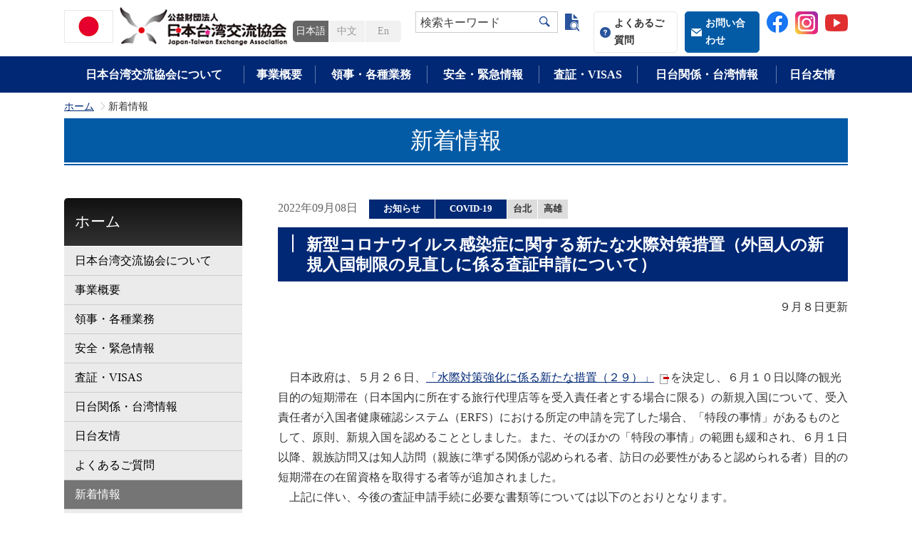

--- FILE ---
content_type: text/html; charset=utf-8
request_url: https://www.koryu.or.jp/news/?itemid=2898&dispmid=5287
body_size: 158860
content:
<!DOCTYPE html>
<html lang="ja-JP">
<head id="Head"><meta http-equiv="Content-Type" content="text/html; charset=UTF-8" /><meta id="MetaDescription" name="DESCRIPTION" content="公益財団法人日本台湾交流協会より「新着情報 新型コロナウイルス感染症に関する新たな水際対策措置（外国人の新規入国制限の見直しに係る査証申請について）」についてご案内しております。" /><style id="StylePlaceholder" type="text/css"></style><link id="_Portals__default_" rel="stylesheet" type="text/css" href="/Portals/_default/default.css" /><link id="_Portals_0_Skins_JTEA_" rel="stylesheet" type="text/css" href="/Portals/0/Skins/JTEA/skin.css" /><link id="_Portals_0_Containers_JTEA_" rel="stylesheet" type="text/css" href="/Portals/0/Containers/JTEA/container.css" /><link id="_Portals_0_" rel="stylesheet" type="text/css" href="/Portals/0/portal.css" /><script src="/js/tools/jquery-1.11.2.min.js" type="text/javascript"></script><script src="/js/tools/jquery.cookie.js" type="text/javascript"></script><link rel="SHORTCUT ICON" href="/Portals/0/favicon.ico" /><title>
	新型コロナウイルス感染症に関する新たな水際対策措置（外国人の新規入国制限の見直しに係る査証申請について） 新着情報 | 公益財団法人日本台湾交流協会
</title><meta name="apple-mobile-web-app-title" content="日本台湾交流協会" />
<link rel="apple-touch-icon" sizes="192x192" href="/Portals/0/apple-touch-icon.png"/>
<!-- Google Tag Manager -->
<script>(function(w,d,s,l,i){w[l]=w[l]||[];w[l].push({'gtm.start':
new Date().getTime(),event:'gtm.js'});var f=d.getElementsByTagName(s)[0],
j=d.createElement(s),dl=l!='dataLayer'?'&l='+l:'';j.async=true;j.src=
'https://www.googletagmanager.com/gtm.js?id='+i+dl;f.parentNode.insertBefore(j,f);
})(window,document,'script','dataLayer','GTM-57QP24H');</script>
<!-- End Google Tag Manager -->
<!-- 
<script>
(function(i,s,o,g,r,a,m){
 i['GoogleAnalyticsObject']=r;
 i[r]=i[r]||function(){(i[r].q=i[r].q||[]).push(arguments)},i[r].l=1*new Date();
 a=s.createElement(o),	m=s.getElementsByTagName(o)[0];
 a.async=1;
 a.src=g;
 m.parentNode.insertBefore(a,m)
})(window,document,'script','//www.google-analytics.com/analytics.js','ga');
ga('create', 'UA-115652182-1');
ga('send', 'pageview');
// $(function() {
//     $("a").on("click", function() {
//         var url = this.href;
//         if (url && url.match(/.pdf$/)) {
//             gtag('event', 'download', {
//                 'event_category': 'pdf',
//                 'event_label': 'anatomy.pdf'
//             });
//         }
//     });
// });
// $(function() {
//     $("a").on("click", function() {
//         var url = this.href;
//         if (url && url.match(/.pdf$/)) {
//             gtag('config', 'UA-115652182-1', {
//                 'page_path': '/pdf/anatomy.pdf'
//             });
//         }
//     });
// });
</script>
<script src="tracking-pdf.js"></script>
 -->
</head>
<body id="Body" class="_JTEA _2Columns pcMode pcView"><!-- Google Tag Manager (noscript) -->
<noscript><iframe src="https://www.googletagmanager.com/ns.html?id=GTM-57QP24H"
height="0" width="0" style="display:none;visibility:hidden"></iframe></noscript>
<!-- End Google Tag Manager (noscript) -->
    <noscript><div class="lblNoScript"><span id="lblNoScript" class="NormalRed">本システムでは、JavaScriptを利用しています。JavaScriptを有効に設定してからご利用ください。</span></div></noscript>
    <p class="skip"><a href="#dnn_ContentPane"><span id="lblSkipContentPane">本文へスキップします。</span></a></p> 
    <form name="Form" method="post" action="/news/?itemid=2898&amp;dispmid=5287" id="Form" enctype="multipart/form-data" style="height: 100%;">
<div>
<input type="hidden" name="__EVENTTARGET" id="__EVENTTARGET" value="" />
<input type="hidden" name="__EVENTARGUMENT" id="__EVENTARGUMENT" value="" />
<input type="hidden" name="__VIEWSTATE_CACHEKEY" id="__VIEWSTATE_CACHEKEY" value="VS_xuklke45wyqofsuawhpeut45_638977321231729849" />
<input type="hidden" name="__VIEWSTATE" id="
__VIEWSTATE" value="" />
</div>

<script type="text/javascript">
//<![CDATA[
var theForm = document.forms['Form'];
if (!theForm) {
    theForm = document.Form;
}
function __doPostBack(eventTarget, eventArgument) {
    if (!theForm.onsubmit || (theForm.onsubmit() != false)) {
        theForm.__EVENTTARGET.value = eventTarget;
        theForm.__EVENTARGUMENT.value = eventArgument;
        theForm.submit();
    }
}
//]]>
</script>


<script src="/WebResource.axd?d=HACbP2ms3mURq8yQahZ94NftDxGkrTrEso8YhCnpCghR5jOkYRpEVMaG-D1thcxQFKdga4NLhpsbdCG30&amp;t=638314226908353130" type="text/javascript"></script>


<script src="/js/dnncore.js" type="text/javascript"></script>
<script src="/js/infocms.js" type="text/javascript"></script>
<script src="/js/MicrosoftAjax.ja.js" type="text/javascript"></script>
<script src="/ScriptResource.axd?d=c9xf5qidu0VyX331ceqXXZZ78urvSuRoTTtYVH4pe7tsHxu3VUIxe02cgNXxXX0_3KRyyqOnTjXP0uG44JGf4VAkk9AGQcjVb3Z9CZ8W4kdHEhspcuoNIzatJXev4WPVXVtOl9mIgjAdRH-3i0o5JcAhu2K5ZqYTz77p9Q2&amp;t=559a934d" type="text/javascript"></script>
        
        
<script>jQuery.noConflict();</script>
<link rel="stylesheet" type="text/css" href="/Portals/0/js/burgerMenu/burgerMenu.css">
<script src="/Portals/0/js/smoothScroll/smoothScroll.js"></script>
<script src="/Portals/0/js/toTop/toTop.js"></script>
<script src="/Portals/0/js/placeholder/placeholder.js"></script>
<script src="/Portals/0/js/burgerMenu/burgerMenu.js"></script>
<script src="/Portals/0/js/headFix/headFix.js"></script>
<script src="/Portals/0/js/common.js"></script>

<div id="skin" class="skin2Columns jp">
	<div id="blockskip"><a href="#main">本文へ</a>
</div>
	<header class="header">
	<div class="allWrap">
		<div class="inner">
			<div class="TopWrap">
				<div class="left">
					<div class="logo"><a id="dnn_dnnLOGO_hypLogo" title="公益財団法人日本台湾交流協会" href="https://www.koryu.or.jp/"><img id="dnn_dnnLOGO_imgLogo" src="/Portals/0/images/common/logo.png" alt="公益財団法人日本台湾交流協会" style="border-width:0px;" /></a></div>
				</div>
				<div class="headRight">
					<div class="inner">
						<div id="dnn_HeadLeftPane" class="HeadLeftPane">
<div class="zeroTitle"><span id="dnn_ctr3745_dnnTITLE_lblTitle" class="Head">【全】言語リンク</span>


</div>
<section class="moduleSkin moduleZero">
	<div class="moduleButton"></div>
	<div id="dnn_ctr3745_ContentPane"><!-- Start_Module_3745 --><div id="dnn_ctr3745_ModuleContent">
	
<!-- 【全】言語リンク -->
<div class="languageLink">
	
<ul>
    	
    <!-- <li class="jp"><a href="/">日本語</a></li> -->
    <!-- <li class="tw"><a href="/tw/">中文</a></li> -->
    <!-- <li class="en"><a href="#">En</a></li> -->
    	<li class="jp"><a href="#">日本語</a></li><li class="tw"><a href="/tw/news/">中文</a></li><li class="en"><a href="/en/news/">En</a></li>
    	</ul>
    </div>



<!-- End_Module_3745 -->
</div></div>
</section>

</div>
						<div class="TopWrap">
							<div class="headTop">
								<div class="headWrap">
									<div id="dnn_SearchPane" class="SearchPane">
<div class="zeroTitle"><span id="dnn_ctr6716_dnnTITLE_lblTitle" class="Head">【全・日】検索フォーム</span>


</div>
<section class="moduleSkin moduleZero">
	<div class="moduleButton"></div>
	<div id="dnn_ctr6716_ContentPane"><!-- Start_Module_6716 --><div class="searchWrap"><span class="placeholder">検索キーワード</span><div id="dnn_ctr6716_ModuleContent">
	
<div class="SearchInput submitArea">
    <input name="dnn$ctr6716$SearchInput$txtSearch" type="text" maxlength="200" id="dnn_ctr6716_SearchInput_txtSearch" class="NormalTextBox txtSearch" title="入力欄" onkeydown="return searchEnter(event.keyCode,'dnn_ctr6716_SearchInput_txtSearch','dnn$ctr6716$SearchInput$cmdGo');" />
    <input type="submit" name="dnn$ctr6716$SearchInput$cmdGo" value="検索" id="dnn_ctr6716_SearchInput_cmdGo" class="submitBtn_S notice" />
</div><!-- End_Module_6716 -->
</div></div></div>
</section>

</div>
								</div>
								<div id="dnn_HeadRightPane" class="HeadRightPane">
<div class="zeroTitle"><span id="dnn_ctr3746_dnnTITLE_lblTitle" class="Head">【全・日】ヘッダーリンク</span>


</div>
<section class="moduleSkin moduleZero">
	<div class="moduleButton"></div>
	<div id="dnn_ctr3746_ContentPane"><!-- Start_Module_3746 --><div id="dnn_ctr3746_ModuleContent">
	
<!-- 【全】ヘッダーリンク -->
<div class="headerWrap">
<div class="headerLink">
<ul>		
    <li class="qaBtn"><a href="/faq/">よくあるご質問</a></li>
    		
    <li class="inquiryBtn"><a href="/contact/">お問い合わせ</a></li>
    <li><a href="https://www.facebook.com/JapanTaiwanExchangeAssociation/" target="_blank"><img alt="facebookIcon" src="/Portals/0/images/common/ico_facebook.png" /></a></li>
    <li><a href="https://www.instagram.com/japan_taiwan_koryu_kyokai/" target="_blank"><img alt="" src="/Portals/0/images/common/4102579_applications_instagram_media_social_icon.png?828" style="width: 32px; height: 32px;" /></a></li>
    <li><a href="https://www.youtube.com/channel/UCof8lhdH1Z-aCbuvXEGdWIA" target="_blank" style="font-family: Meiryo, Verdana, 'ヒラギノ角ゴ Pro W3', 'Hiragino Kaku Gothic Pro', Osaka, 'ＭＳ Ｐゴシック', sans-serif; display: inline !important;"><img alt="" src="/Portals/0/images/common/317714_video_youtube_icon.png?379" style="width: 32px; height: 32px;" /></a></li>
</ul>
</div>
</div>



<!-- End_Module_3746 -->
</div></div>
</section>

</div>
							</div>
						</div>
					</div>
				</div>
			</div>
		</div>
		<div class="headBottom">
			<div class="inner">
				<div id="dnn_Head01SpPane" class="Head01SpPane">
<div class="zeroTitle"><span id="dnn_ctr6707_dnnTITLE_lblTitle" class="Head">【全】言語リンク-SP</span>


</div>
<section class="moduleSkin moduleZero">
	<div class="moduleButton"></div>
	<div id="dnn_ctr6707_ContentPane"><!-- Start_Module_6707 --><div id="dnn_ctr6707_ModuleContent">
	
<!-- 【全】言語リンク -->
<div class="languageLink">
	
<ul>
    		
    <!-- <li class="jp"><a href="#">日本語</a></li> -->
    <!-- <li class="tw"><a href="#">中文</a></li> -->
    <!-- <li class="en"><a href="#">En</a></li> -->
    	<li class="jp"><a href="#">日本語</a></li><li class="tw"><a href="/tw/news/">中文</a></li><li class="en"><a href="/en/news/">En</a></li>
    	</ul>
    </div>



<!-- End_Module_6707 -->
</div></div>
</section>

</div>
				<div id="dnn_Head02SpPane" class="Head02SpPane">
<div class="zeroTitle"><span id="dnn_ctr6706_dnnTITLE_lblTitle" class="Head">【全・日】検索フォーム-SP</span>


</div>
<section class="moduleSkin moduleZero">
	<div class="moduleButton"></div>
	<div id="dnn_ctr6706_ContentPane"><!-- Start_Module_6706 --><div class="searchWrap"><span class="placeholder">検索キーワード</span><div id="dnn_ctr6706_ModuleContent">
	
<div class="SearchInput submitArea">
    <input name="dnn$ctr6706$SearchInput$txtSearch" type="text" maxlength="200" id="dnn_ctr6706_SearchInput_txtSearch" class="NormalTextBox txtSearch" title="入力欄" onkeydown="return searchEnter(event.keyCode,'dnn_ctr6706_SearchInput_txtSearch','dnn$ctr6706$SearchInput$cmdGo');" />
    <input type="submit" name="dnn$ctr6706$SearchInput$cmdGo" value="検索" id="dnn_ctr6706_SearchInput_cmdGo" class="submitBtn_S notice" />
</div><!-- End_Module_6706 -->
</div><div class="searchOften">よく検索される語</div></div></div>
</section>

</div>
				<div id="dnn_Head03SpPane" class="Head03SpPane">
<div class="zeroTitle"><span id="dnn_ctr6708_dnnTITLE_lblTitle" class="Head">【全・日】ヘッダーリンク-SP</span>


</div>
<section class="moduleSkin moduleZero">
	<div class="moduleButton"></div>
	<div id="dnn_ctr6708_ContentPane"><!-- Start_Module_6708 --><div id="dnn_ctr6708_ModuleContent">
	
<!-- 【全】ヘッダーリンク -->
<div class="headerWrap sp">
<div class="headerLink">
<ul>		
    <li class="qaBtn"><a href="/faq/">よくあるご質問</a></li>
    		
    <li class="inquiryBtn"><a href="/contact/">お問い合わせ</a></li>
    <li><a href="https://www.facebook.com/JapanTaiwanExchangeAssociation/" target="_blank"><img alt="facebookIcon" src="/Portals/0/images/common/ico_facebook.png" /></a></li>
    <li><a href="https://www.instagram.com/japan_taiwan_koryu_kyokai/" target="_blank"><img alt="" src="/Portals/0/images/common/4102579_applications_instagram_media_social_icon.png?828" style="width: 32px; height: 32px;" /></a></li>
    <li><a href="https://www.youtube.com/channel/UCof8lhdH1Z-aCbuvXEGdWIA" target="_blank"><img alt="" src="/Portals/0/images/common/317714_video_youtube_icon.png?379" style="width: 32px; height: 32px;" /></a></li>
    	</ul>
    </div>
    </div>



<!-- End_Module_6708 -->
</div></div>
</section>

</div>
			</div>
			<div id="dnn_HeadRightBottomPane" class="HeadRightBottomPane">
<div class="zeroTitle"><span id="dnn_ctr6702_dnnTITLE_lblTitle" class="Head">検索候補</span>


</div>
<section class="moduleSkin moduleZero">
	<div class="moduleButton"></div>
	<div id="dnn_ctr6702_ContentPane"><!-- Start_Module_6702 --><div id="dnn_ctr6702_ModuleContent">
	
<div class="candidate">
<div class="inner">
<div class="layoutItem firstitemlefted">
<div>
<p class="txtBold">よく検索される語</p>
</div>
<div>
<ul class="layoutItem inlined">
    <li class="boxSearch"><a href="/searchresults/?Search=visa">VISA</a></li>
    <li class="boxSearch"><a href="/searchresults/?Search=%E3%83%91%E3%82%B9%E3%83%9D%E3%83%BC%E3%83%88">パスポート</a>                    </li>
    <li class="boxSearch"><a href="/searchresults/?Search=%E9%81%8B%E8%BB%A2%E5%85%8D%E8%A8%B1">運転免許</a></li>
    <li class="boxSearch"><a href="/searchresults/?Search=%e5%9b%bd%e9%9a%9b%e7%b5%90%e5%a9%9a%0d%0a">国際結婚</a></li>
    <li class="boxSearch"><a href="/searchresults/?Search=%e5%9c%a8%e7%95%99%e5%b1%8a">在留届</a></li>
    <li class="boxSearch"><a href="/searchresults/?Search=%E3%83%AF%E3%83%BC%E3%82%AD%E3%83%B3%E3%82%B0%E3%83%9B%E3%83%AA%E3%83%87%E3%83%BC">ワーキングホリデー</a></li>
    <li class="boxSearch"><a href="/searchresults/?Search=%E5%9C%A8%E5%A4%96%E9%81%B8%E6%8C%99">在外選挙</a></li>
    <li class="boxSearch"><a href="/searchresults/?Search=%E5%90%84%E7%A8%AE%E8%A8%BC%E6%98%8E">各種証明</a></li>
</ul>
<div class="candidateTjr">close</div>
</div>
</div>
</div>
</div>



<!-- End_Module_6702 -->
</div></div>
</section>

</div>
			<div class="inner">
				<nav id="gNav"><!-- CacheMane:0_Portals_0_Skins_JTEA_2Columns.html -->
<!-- SEOMenuStart --><div id="SEOMENUV2" class="tokenMenu">
<ul>
<li class="Tab100 parentItem"><a id="SEOMENUV2_Tab100"  class="parentLink" href="/" >ホーム</a>
<ul>
<li class="Tab101"><a id="SEOMENUV2_Tab101"  href="/about/" >日本台湾交流協会について</a><ul>
<li class="Tab1354"><a id="SEOMENUV2_Tab1354"  href="/about/introduction/" >日本台湾交流協会の紹介</a><ul>
<li class="Tab102"><a id="SEOMENUV2_Tab102"  href="/about/introduction/overview/" >日本台湾交流協会概要</a></li>
<li class="Tab2048"><a id="SEOMENUV2_Tab2048"  href="/about/introduction/logo/" >日本台湾交流協会ロゴマークの紹介</a></li>
<li class="Tab103"><a id="SEOMENUV2_Tab103"  href="/about/introduction/prospectus/" >設立趣意書</a></li>
<li class="Tab104"><a id="SEOMENUV2_Tab104"  href="/about/introduction/cornerstone/" >定款</a></li>
<li class="Tab105"><a id="SEOMENUV2_Tab105"  href="/about/introduction/roster/" >評議員及び役員名簿</a></li>
<li class="Tab106"><a id="SEOMENUV2_Tab106"  href="/about/introduction/chart/" >組織図</a></li>
<li class="Tab107"><a id="SEOMENUV2_Tab107"  href="/about/introduction/public/" >公開情報</a><ul>
<li class="Tab108"><a id="SEOMENUV2_Tab108"  href="/about/introduction/public/povision/" >規程</a></li>
<li class="Tab109"><a id="SEOMENUV2_Tab109"  href="/about/introduction/public/budget/" >収支予算</a></li>
<li class="Tab110"><a id="SEOMENUV2_Tab110"  href="/about/introduction/public/financial/" >決算書</a></li>
<li class="Tab111"><a id="SEOMENUV2_Tab111"  href="/about/introduction/public/subsidy/" >補助金等支出証明</a></li>
<li class="Tab112"><a id="SEOMENUV2_Tab112"  href="/about/introduction/public/planning/" >事業計画書</a></li>
<li class="Tab113"><a id="SEOMENUV2_Tab113"  href="/about/introduction/public/report/" >事業報告書</a></li>
<li class="Tab114"><a id="SEOMENUV2_Tab114"  href="/about/introduction/roster/" target="_blank">評議員・役員名簿</a></li>
<li class="Tab115"><a id="SEOMENUV2_Tab115"  href="/about/introduction/public/appointment/" >役員選任経過について</a></li>
<li class="Tab116"><a id="SEOMENUV2_Tab116"  href="/about/introduction/public/foundation/" >国と特に密接な関係がある公益財団法人への該当性について（公表）</a></li>
<li class="Tab2549"><a id="SEOMENUV2_Tab2549"  href="/about/introduction/public/agreement/" >公益財団法人日本台湾交流協会と台湾日本関係協会との間の取決め</a></li>
</ul>
</li>
<li class="Tab1370"><a id="SEOMENUV2_Tab1370"  href="/about/introduction/member/" >維持会員</a></li>
</ul>
</li>
<li class="Tab117"><a id="SEOMENUV2_Tab117"  href="/about/tokyo/" >東京本部</a><ul>
<li class="Tab118"><a id="SEOMENUV2_Tab118"  href="/about/tokyo/message/" >会長・理事長挨拶</a></li>
<li class="Tab119"><a id="SEOMENUV2_Tab119"  href="/about/tokyo/access/" >利用案内・アクセス</a></li>
<li class="Tab120"><a id="SEOMENUV2_Tab120"  href="/about/tokyo/tabid120.html" >図書室</a></li>
</ul>
</li>
<li class="Tab126"><a id="SEOMENUV2_Tab126"  href="/about/taipei/" >台北事務所</a><ul>
<li class="Tab2011"><a id="SEOMENUV2_Tab2011"  href="/about/taipei/chief-representative/" >台北事務所代表</a><ul>
<li class="Tab3389"><a id="SEOMENUV2_Tab3389"  href="/about/taipei/chief-representative/katayama/" >片山和之代表（2023年11月－現在）</a><ul>
<li class="Tab3390"><a id="SEOMENUV2_Tab3390"  href="/about/taipei/chief-representative/katayama/representative-career/" >片山和之代表略歴</a></li>
<li class="Tab3391"><a id="SEOMENUV2_Tab3391"  href="/about/taipei/chief-representative/katayama/arrival-greeting/" >片山和之代表着任挨拶</a></li>
<li class="Tab3392"><a id="SEOMENUV2_Tab3392"  href="/about/taipei/chief-representative/katayama/activity-report/" >片山和之代表活動報告</a></li>
</ul>
</li>
</ul>
</li>
<li class="Tab130"><a id="SEOMENUV2_Tab130"  href="/about/taipei/access/" >連絡先・アクセス</a></li>
<li class="Tab3676"><a id="SEOMENUV2_Tab3676"  href="/about/taipei/2025/" >2025年（令和7年/民国114年）休所日</a></li>
<li class="Tab131"><a id="SEOMENUV2_Tab131"  href="/about/taipei/jurisdiction/" >管轄区情報</a></li>
<li class="Tab133"><a id="SEOMENUV2_Tab133"  href="/about/taipei/culture/" >日本文化センター</a><ul>
<li class="Tab141"><a id="SEOMENUV2_Tab141"  href="/about/taipei/culture/culture/" >文化ホール</a></li>
<li class="Tab143"><a id="SEOMENUV2_Tab143"  href="/about/taipei/culture/detail2/" >文化啓発品無料貸し出し</a></li>
</ul>
</li>
</ul>
</li>
<li class="Tab144"><a id="SEOMENUV2_Tab144"  href="/about/kaohsiung/" >高雄事務所</a><ul>
<li class="Tab145"><a id="SEOMENUV2_Tab145"  href="/about/kaohsiung/message/" >所長挨拶</a></li>
<li class="Tab146"><a id="SEOMENUV2_Tab146"  href="/about/kaohsiung/access/" >利用案内・アクセス</a></li>
<li class="Tab2773"><a id="SEOMENUV2_Tab2773"  href="/about/kaohsiung/holidays.html" >休所日</a></li>
<li class="Tab147"><a id="SEOMENUV2_Tab147"  href="/about/kaohsiung/jurisdiction/" >管轄区情報</a></li>
<li class="Tab1407"><a id="SEOMENUV2_Tab1407"  href="/about/kaohsiung/tabid1407.html" >日本文化センター</a><ul>
<li class="Tab149"><a id="SEOMENUV2_Tab149"  href="/about/kaohsiung/library/" >図書室</a></li>
<li class="Tab1430"><a id="SEOMENUV2_Tab1430"  href="/about/kaohsiung/tabid1430.html" >文化啓発品貸出</a></li>
<li class="Tab3366"><a id="SEOMENUV2_Tab3366"  href="/about/kaohsiung/tabid3366.html" >日本語、文化イベント</a></li>
</ul>
</li>
<li class="Tab3427"><a id="SEOMENUV2_Tab3427"  href="/about/kaohsiung/jishihokoku/" >高雄事務所活動報告</a><ul>
<li class="Tab3457"><a id="SEOMENUV2_Tab3457"  href="/about/kaohsiung/jishihokoku/tabid3457.html" >令和５年度（2023）活動報告</a></li>
<li class="Tab3558"><a id="SEOMENUV2_Tab3558"  href="/about/kaohsiung/jishihokoku/jishihokoku2024/" >令和６年度（2024）活動報告</a></li>
<li class="Tab3564"><a id="SEOMENUV2_Tab3564"  href="/about/kaohsiung/jishihokoku/jishihokoku2022/" >令和４年度（2022）活動報告</a></li>
<li class="Tab3738"><a id="SEOMENUV2_Tab3738"  href="/about/kaohsiung/jishihokoku/jishihokoku2025/" >令和７年度（2025）活動報告</a></li>
</ul>
</li>
<li class="Tab3583"><a id="SEOMENUV2_Tab3583"  href="https://www.koryu.or.jp/business/facebook/" >高雄事務所公式FB・IG</a></li>
</ul>
</li>
</ul>
</li>
<li class="Tab150 parentItem"><a id="SEOMENUV2_Tab150"  class="parentLink" href="/business/" >事業概要</a><ul>
<li class="Tab2292"><a id="SEOMENUV2_Tab2292"  href="/business/gctf/" >「グローバル協力訓練枠組み」Global Cooperation and Training Framework（GCTF）</a></li>
<li class="Tab152"><a id="SEOMENUV2_Tab152"  href="/business/young/" >青少年交流事業</a><ul>
<li class="Tab153"><a id="SEOMENUV2_Tab153"  href="/business/young/invitation/" >台湾高校生日本留学事業</a><ul>
<li class="Tab1435"><a id="SEOMENUV2_Tab1435"  href="/business/young/invitation/first.html" >第1期｜2017年度派遣</a></li>
<li class="Tab1574"><a id="SEOMENUV2_Tab1574"  href="/business/young/invitation/second.html" >第2期｜2018年度派遣</a></li>
<li class="Tab1977"><a id="SEOMENUV2_Tab1977"  href="/business/young/invitation/third.html" >第3期｜2019年度派遣</a></li>
<li class="Tab3032"><a id="SEOMENUV2_Tab3032"  href="/business/young/invitation/6th.html" >第6期｜2022年度派遣</a></li>
<li class="Tab3326"><a id="SEOMENUV2_Tab3326"  href="/business/young/invitation/7th.html" >第7期｜2023年度派遣</a></li>
<li class="Tab3631"><a id="SEOMENUV2_Tab3631"  href="/business/young/invitation/8th.html" >第8期｜2024年度派遣</a></li>
<li class="Tab3763"><a id="SEOMENUV2_Tab3763"  href="/business/young/invitation/9th/" >第9期｜2025年度派遣</a></li>
<li class="Tab3705"><a id="SEOMENUV2_Tab3705"  href="/business/young/invitation/diary/" >留学日記まとめ</a><ul>
<li class="Tab3730"><a id="SEOMENUV2_Tab3730"  href="/business/young/invitation/diary/2023-7/" >2023年度 第7期留学生</a></li>
<li class="Tab3729"><a id="SEOMENUV2_Tab3729"  href="/business/young/invitation/diary/2024-8/" >2024年度 第8期留学生</a></li>
</ul>
</li>
</ul>
</li>
<li class="Tab154"><a id="SEOMENUV2_Tab154"  href="/business/young/jenesys/" >対日理解促進交流プログラム（JENESYS）</a><ul>
<li class="Tab3791"><a id="SEOMENUV2_Tab3791"  href="/business/young/jenesys/jenesys2025application.html" >対日理解促進交流プログラム『JENESYS』日本大学生訪台団　　　　　　参加大学生募集</a></li>
</ul>
</li>
<li class="Tab155"><a id="SEOMENUV2_Tab155"  href="/business/young/old/" >過去の事業</a><ul>
<li class="Tab156"><a id="SEOMENUV2_Tab156"  href="/business/young/old/young/" >台湾の高校生招聘</a><ul>
<li class="Tab157"><a id="SEOMENUV2_Tab157"  href="/business/young/old/young/2007/" >平成１９年度高校生招聘事業</a></li>
<li class="Tab158"><a id="SEOMENUV2_Tab158"  href="/business/young/old/young/2008/" >平成２０年度台湾高校生招聘事業</a></li>
<li class="Tab1202"><a id="SEOMENUV2_Tab1202"  href="/business/young/old/young/2009/" >平成２１年度高校生招聘事業</a></li>
</ul>
</li>
<li class="Tab159"><a id="SEOMENUV2_Tab159"  href="/business/young/old/image/" >日台青年映像交流事業</a><ul>
<li class="Tab160"><a id="SEOMENUV2_Tab160"  href="/business/young/old/image/consign/" >学生交流派遣事業（日本の大学院生の台湾派遣事業）</a></li>
</ul>
</li>
</ul>
</li>
</ul>
</li>
<li class="Tab165"><a id="SEOMENUV2_Tab165"  href="/business/exchange/" >日台知的交流事業</a><ul>
<li class="Tab1641"><a id="SEOMENUV2_Tab1641"  href="/business/exchange/junior_joint_research/" >日台若手研究者共同研究事業</a><ul>
<li class="Tab2957"><a id="SEOMENUV2_Tab2957"  href="/business/exchange/junior_joint_research/1st/" >日台若手研究者共同研究事業（第1期）</a><ul>
<li class="Tab1642"><a id="SEOMENUV2_Tab1642"  href="/business/exchange/junior_joint_research/1st/member_jp/" >第1期共同研究委員会 日本側委員リスト</a></li>
<li class="Tab1643"><a id="SEOMENUV2_Tab1643"  href="/business/exchange/junior_joint_research/1st/member_tw/" >第1期共同研究委員会 台湾側委員リスト</a></li>
</ul>
</li>
<li class="Tab2953"><a id="SEOMENUV2_Tab2953"  href="/business/exchange/junior_joint_research/2nd/" >日台若手研究者共同研究事業（第2期）</a><ul>
<li class="Tab2954"><a id="SEOMENUV2_Tab2954"  href="/business/exchange/junior_joint_research/2nd/member_jp/" >第2期共同研究委員会 日本側委員リスト</a></li>
<li class="Tab2955"><a id="SEOMENUV2_Tab2955"  href="/business/exchange/junior_joint_research/2nd/member_tw/" >第2期共同研究委員会 台湾側委員リスト</a></li>
</ul>
</li>
</ul>
</li>
<li class="Tab2956"><a id="SEOMENUV2_Tab2956"  href="/business/exchange/junior_joint_research.html" >日台若手研究者共同研究事業旧ページ</a></li>
<li class="Tab166"><a id="SEOMENUV2_Tab166"  href="/business/exchange/fellowship/" >フェローシップ事業</a><ul>
<li class="Tab3412"><a id="SEOMENUV2_Tab3412"  href="/business/exchange/fellowship/application/" >2025年度 フェローシップ事業（人文社会科学分野）募集要項</a></li>
<li class="Tab3443"><a id="SEOMENUV2_Tab3443"  href="/business/exchange/fellowship/archive/" >フェロー招聘者（人文・社会科学）</a><ul>
<li class="Tab3440"><a id="SEOMENUV2_Tab3440"  href="/business/exchange/fellowship/archive/2009-2010/" >2009-2010年度人文・社会科学</a></li>
<li class="Tab3441"><a id="SEOMENUV2_Tab3441"  href="/business/exchange/fellowship/archive/2011-2020/" >2011-2020年度人文・社会科学</a></li>
<li class="Tab3451"><a id="SEOMENUV2_Tab3451"  href="/business/exchange/fellowship/archive/2021-2030/" >2021-2023年度人文・社会科学</a></li>
</ul>
</li>
<li class="Tab3444"><a id="SEOMENUV2_Tab3444"  href="/business/exchange/fellowship/archive-sci/" >フェロー招聘者（自然・応用科学）</a><ul>
<li class="Tab3442"><a id="SEOMENUV2_Tab3442"  href="/business/exchange/fellowship/archive-sci/2017-2020sci/" >2017-2020年度自然・応用科学</a></li>
<li class="Tab3453"><a id="SEOMENUV2_Tab3453"  href="/business/exchange/fellowship/archive-sci/2021-2030/" >2021-2023年度自然・応用科学</a></li>
</ul>
</li>
</ul>
</li>
<li class="Tab174"><a id="SEOMENUV2_Tab174"  href="/business/exchange/joint/" >共同研究助成事業</a><ul>
<li class="Tab1621"><a id="SEOMENUV2_Tab1621"  href="/business/exchange/joint/application/" >共同研究助成事業（人文・社会科学分野）募集要項</a></li>
<li class="Tab3291"><a id="SEOMENUV2_Tab3291"  href="/business/exchange/joint/application-sci/" >共同研究助成事業（自然科学・応用科学分野）募集要項</a></li>
<li class="Tab175"><a id="SEOMENUV2_Tab175"  href="/business/exchange/joint/list01/" >2003～2019年度共同研究助成事業（人文・社会科学分野）採用一覧</a></li>
<li class="Tab2322"><a id="SEOMENUV2_Tab2322"  href="/business/exchange/joint/list02/" >2020～2023年度共同研究助成事業（人文・社会科学分野）採用一覧</a></li>
<li class="Tab3292"><a id="SEOMENUV2_Tab3292"  href="/business/exchange/joint/sci-list01/" >2022～2023年度共同研究助成事業（自然・応用科学分野）採用一覧</a></li>
<li class="Tab3700"><a id="SEOMENUV2_Tab3700"  href="/business/exchange/joint/old/" >過去の募集要項</a></li>
</ul>
</li>
</ul>
</li>
<li class="Tab176"><a id="SEOMENUV2_Tab176"  href="/business/japanese/" >日本語教育支援事業</a><ul>
<li class="Tab177"><a id="SEOMENUV2_Tab177"  href="/business/japanese/training/" >日本語教師向け研修会</a></li>
<li class="Tab316"><a id="SEOMENUV2_Tab316"  href="/business/japanese/consign/" >日本語専門家派遣事業について</a><ul>
<li class="Tab1225"><a id="SEOMENUV2_Tab1225"  href="/business/japanese/consign/detail1/" >日本語専門家派遣事業例</a></li>
</ul>
</li>
<li class="Tab317"><a id="SEOMENUV2_Tab317"  href="/business/japanese/partners/" >日本語パートナーズ派遣事業</a><ul>
<li class="Tab1209"><a id="SEOMENUV2_Tab1209"  href="/business/japanese/partners/detail2/" >日本語パートナーズ歓迎レセプション</a></li>
</ul>
</li>
<li class="Tab318"><a id="SEOMENUV2_Tab318"  href="/business/japanese/iroha/" >日本語教育情報</a><ul>
<li class="Tab319"><a id="SEOMENUV2_Tab319"  href="/business/japanese/iroha/list/" >｢いろは｣バックナンバー</a></li>
</ul>
</li>
<li class="Tab320"><a id="SEOMENUV2_Tab320"  href="/business/japanese/abilitytest/" >台湾で実施している日本語試験</a></li>
<li class="Tab321"><a id="SEOMENUV2_Tab321"  href="/business/japanese/link/" >日本語教育・日本語学習サイト（リンク集）</a></li>
<li class="Tab322"><a id="SEOMENUV2_Tab322"  href="/business/japanese/training_taiwan/" >台湾における日本語教育事情</a><ul>
<li class="Tab323"><a id="SEOMENUV2_Tab323"  href="/business/japanese/training_taiwan/detail1/" >報告：台湾における日本語教育事情調査</a></li>
</ul>
</li>
<li class="Tab324"><a id="SEOMENUV2_Tab324"  href="/business/japanese/teacher/" >訪日・オンライン日本語教師研修</a></li>
</ul>
</li>
<li class="Tab325"><a id="SEOMENUV2_Tab325"  href="/business/scholarship/" >奨学金留学生事業</a><ul>
<li class="Tab326"><a id="SEOMENUV2_Tab326"  href="/business/scholarship/longterm/" >長期奨学金について</a><ul>
<li class="Tab1970"><a id="SEOMENUV2_Tab1970"  href="/business/scholarship/longterm/detail5/" >2020年度 交流協会奨学金留学生（国内採用）の募集</a></li>
<li class="Tab1566"><a id="SEOMENUV2_Tab1566"  href="/business/scholarship/longterm/detail4/" >2019年度 交流協会奨学金留学生（国内採用）の募集</a></li>
<li class="Tab329"><a id="SEOMENUV2_Tab329"  href="/business/scholarship/longterm/detail3/" >2018年度 交流協会奨学金留学生（国内採用）の募集</a></li>
<li class="Tab2324"><a id="SEOMENUV2_Tab2324"  href="/business/scholarship/longterm/20200608/" >2021年度公益財団法人日本台湾交流協会日本奨学金(修士・博士留学生) 募集要項の改正について</a></li>
<li class="Tab2428"><a id="SEOMENUV2_Tab2428"  href="/business/scholarship/longterm/detail6/" >2021年度 交流協会奨学金留学生（国内採用）の募集</a></li>
<li class="Tab2682"><a id="SEOMENUV2_Tab2682"  href="/business/scholarship/longterm/detail7/" >2022年度 交流協会奨学金留学生（国内採用）の募集</a></li>
<li class="Tab2885"><a id="SEOMENUV2_Tab2885"  href="/business/scholarship/longterm/2022_shougakukin.html" >2022年度採用　奨学金留学生</a></li>
<li class="Tab2977"><a id="SEOMENUV2_Tab2977"  href="/business/scholarship/longterm/detail8.html" >2023年度日本台湾交流協会日本奨学金留学生（国内採用）の募集  </a></li>
<li class="Tab3289"><a id="SEOMENUV2_Tab3289"  href="/business/scholarship/longterm/detail9.html" >2024年度日本台湾交流協会日本奨学金留学生（国内採用）の募集</a></li>
<li class="Tab3597"><a id="SEOMENUV2_Tab3597"  href="/business/scholarship/longterm/detail10.html" >2025年度日本台湾交流協会日本奨学金留学生（国内採用）の募集</a></li>
<li class="Tab3750"><a id="SEOMENUV2_Tab3750"  href="/business/scholarship/longterm/detail11.html" >2026年度日本台湾交流協会日本奨学金留学生（国内採用）の募集</a></li>
</ul>
</li>
<li class="Tab330"><a id="SEOMENUV2_Tab330"  href="/business/scholarship/shortterm/" >短期奨学金について</a><ul>
<li class="Tab1820"><a id="SEOMENUV2_Tab1820"  href="/business/scholarship/shortterm/detail2/" >日本台湾交流協会奨学金（短期留学生）事務手続き</a></li>
</ul>
</li>
<li class="Tab2042"><a id="SEOMENUV2_Tab2042"  href="/business/scholarship/tabid2042.html" >日本台湾交流協会奨学金留学生懇親会（高雄）を開催しました（2019年12月15日） </a></li>
<li class="Tab1356"><a id="SEOMENUV2_Tab1356"  href="/business/scholarship/tabid1356.html" >日本台湾交流協会奨学金留学生懇親会を開催しました（2018年2月17日）</a></li>
<li class="Tab333"><a id="SEOMENUV2_Tab333"  href="/business/scholarship/detail1/" >日本台湾交流協会奨学金留学生懇親会を開催しました（2017年9月7日～8日）</a></li>
<li class="Tab334"><a id="SEOMENUV2_Tab334"  href="/business/scholarship/detail2/" >日本台湾交流協会奨学金留学生懇親会を開催しました（2017年3月4日）</a></li>
<li class="Tab2750"><a id="SEOMENUV2_Tab2750"  href="/business/scholarship/20211007/" >日本台湾交流協会日本奨学金留学生が日本へ出発しました</a></li>
<li class="Tab2919"><a id="SEOMENUV2_Tab2919"  href="/business/scholarship/20220525/" >日本台湾交流協会日本留学奨学金ＯＢ・ＯＧの皆様へ名簿更新へのご協力のお願い</a></li>
<li class="Tab2949"><a id="SEOMENUV2_Tab2949"  href="/business/scholarship/20220707/" >2022年度日本留学フェア開催のお知らせ</a></li>
<li class="Tab2967"><a id="SEOMENUV2_Tab2967"  href="/business/scholarship/20220725/" >2022年度日本留学オンラインフェア開催のお知らせ</a></li>
</ul>
</li>
<li class="Tab3070"><a id="SEOMENUV2_Tab3070"  href="/business/public/" >広報文化交流事業</a></li>
<li class="Tab335"><a id="SEOMENUV2_Tab335"  href="/business/subsidy/" >助成事業</a><ul>
<li class="Tab3783"><a id="SEOMENUV2_Tab3783"  href="/business/subsidy/detail2/" >令和8年度(2026年度)国際交流基金公募プログラム（締切12月2日日本時間13：00）</a></li>
<li class="Tab2789"><a id="SEOMENUV2_Tab2789"  href="/business/subsidy/cultural_event/" >日本文化紹介イベント助成事業</a></li>
</ul>
</li>
<li class="Tab337"><a id="SEOMENUV2_Tab337"  href="/business/name/" >後援名義事業</a></li>
<li class="Tab338 currentItem"><a id="SEOMENUV2_Tab338"  class="currentLink" href="/business/study/" >日本研究支援事業</a><ul>
<li class="Tab3207"><a id="SEOMENUV2_Tab3207"  href="/business/study/jspd/" >日本研究ポストドクター研究員育成支援事業</a><ul>
<li class="Tab3574"><a id="SEOMENUV2_Tab3574"  href="/business/study/jspd/list/" >日本研究ポストドクター研究員採用者一覧</a></li>
</ul>
</li>
<li class="Tab1395"><a id="SEOMENUV2_Tab1395"  href="/business/study/grant/" >学術イベント助成事業</a><ul>
<li class="Tab1898"><a id="SEOMENUV2_Tab1898"  href="/business/study/grant/2018/" >2018年度日本研究助成対象一覧</a></li>
<li class="Tab2310"><a id="SEOMENUV2_Tab2310"  href="/business/study/grant/2019/" >2019年度日本研究助成対象一覧</a></li>
<li class="Tab2683"><a id="SEOMENUV2_Tab2683"  href="/business/study/grant/2020/" >2020年度日本研究助成対象一覧</a></li>
<li class="Tab2958"><a id="SEOMENUV2_Tab2958"  href="/business/study/grant/2021/" >2021年度日本研究助成対象一覧</a></li>
<li class="Tab3411"><a id="SEOMENUV2_Tab3411"  href="/business/study/grant/2022/" >2022年度日本研究助成対象一覧</a></li>
<li class="Tab3568"><a id="SEOMENUV2_Tab3568"  href="/business/study/grant/2023/" >2023年度日本研究助成対象一覧</a></li>
<li class="Tab3740"><a id="SEOMENUV2_Tab3740"  href="/business/study/grant/2024/" >2024年度日本研究助成対象一覧</a></li>
</ul>
</li>
<li class="Tab1409"><a id="SEOMENUV2_Tab1409"  href="/business/study/publishing/" >日本書籍の中国語（繁体字）翻訳・出版助成事業</a><ul>
<li class="Tab3649"><a id="SEOMENUV2_Tab3649"  href="/business/study/publishing/list01/" >2017～2024年日本書籍の中国語（繁体字）度翻訳事業・出版助成事業採用一覧</a></li>
</ul>
</li>
<li class="Tab1410"><a id="SEOMENUV2_Tab1410"  href="/business/study/guest_prof/" >客員教授派遣事業</a><ul>
<li class="Tab1905"><a id="SEOMENUV2_Tab1905"  href="/business/study/guest_prof/2017/" >2017年度客員教授派遣事業派遣教授一覧</a></li>
<li class="Tab1904"><a id="SEOMENUV2_Tab1904"  href="/business/study/guest_prof/2018/" >2018年度客員教授派遣事業派遣教授一覧</a></li>
<li class="Tab2312"><a id="SEOMENUV2_Tab2312"  href="/business/study/guest_prof/2019/" >2019年度客員教授派遣事業派遣教授一覧</a></li>
<li class="Tab2714"><a id="SEOMENUV2_Tab2714"  href="/business/study/guest_prof/2020/" >2020年度客員教授派遣事業派遣教授一覧</a></li>
<li class="Tab2966"><a id="SEOMENUV2_Tab2966"  href="/business/study/guest_prof/2021/" >2021年度客員教授派遣事業派遣教授一覧</a></li>
<li class="Tab3436"><a id="SEOMENUV2_Tab3436"  href="/business/study/guest_prof/2022/" >2022年度客員教授派遣事業派遣教授一覧</a></li>
<li class="Tab3695"><a id="SEOMENUV2_Tab3695"  href="/business/study/guest_prof/2023/" >2023年度客員教授派遣事業派遣教授一覧</a></li>
<li class="Tab3741"><a id="SEOMENUV2_Tab3741"  href="/business/study/guest_prof/2024/" >2024年度客員教授派遣事業派遣教授一覧</a></li>
</ul>
</li>
<li class="Tab1411"><a id="SEOMENUV2_Tab1411"  href="/business/study/writing/" >修論・博論執筆訪日経費助成事業</a><ul>
<li class="Tab1906"><a id="SEOMENUV2_Tab1906"  href="/business/study/writing/2018/" >2018年度修論・博論執筆訪日経費助成事業採用者一覧</a></li>
<li class="Tab2313"><a id="SEOMENUV2_Tab2313"  href="/business/study/writing/2019/" >2019年度修論・博論執筆訪日経費助成事業採用者一覧</a></li>
<li class="Tab3007"><a id="SEOMENUV2_Tab3007"  href="/business/study/writing/2020/" >2020年度修論・博論執筆訪日経費助成事業採用者一覧</a></li>
<li class="Tab3006"><a id="SEOMENUV2_Tab3006"  href="/business/study/writing/2021/" >2021年度修論・博論執筆訪日経費助成事業採用者一覧</a></li>
<li class="Tab3334"><a id="SEOMENUV2_Tab3334"  href="/business/study/writing/2022/" >2022年度修論・博論執筆訪日経費助成事業採用者一覧</a></li>
<li class="Tab3696"><a id="SEOMENUV2_Tab3696"  href="/business/study/writing/2023/" >2023年度修論・博論執筆訪日経費助成事業採用者一覧</a></li>
<li class="Tab3742"><a id="SEOMENUV2_Tab3742"  href="/business/study/writing/2024/" >2024年度修論・博論執筆訪日経費助成事業採用者一覧</a></li>
</ul>
</li>
<li class="Tab2961"><a id="SEOMENUV2_Tab2961"  href="/business/study/presentation/" >国際学会等参加経費助成事業</a><ul>
<li class="Tab3057"><a id="SEOMENUV2_Tab3057"  href="/business/study/presentation/application/" >2025年度国際学会等参加経費助成募集要項</a></li>
<li class="Tab3409"><a id="SEOMENUV2_Tab3409"  href="/business/study/presentation/2022/" >2022年度国際学会等参加経費助成採用研究者一覧</a></li>
<li class="Tab3697"><a id="SEOMENUV2_Tab3697"  href="/business/study/presentation/2023/" >2023年度国際学会等参加経費助成採用研究者一覧</a></li>
<li class="Tab3743"><a id="SEOMENUV2_Tab3743"  href="/business/study/presentation/2024/" >2024年度国際学会等参加経費助成採用研究者一覧</a></li>
</ul>
</li>
<li class="Tab3173"><a id="SEOMENUV2_Tab3173"  href="/business/study/japanology_school/" >集中講座「日本塾」</a><ul>
<li class="Tab3503"><a id="SEOMENUV2_Tab3503"  href="/business/study/japanology_school/application/" >次世代日本研究者育成集中講座「日本塾」第5期募集要項</a></li>
</ul>
</li>
<li class="Tab3477"><a id="SEOMENUV2_Tab3477"  href="/business/study/video/" >「日本研究のすすめ」動画</a></li>
<li class="Tab1413"><a id="SEOMENUV2_Tab1413"  href="/business/study/donation_book/" >図書寄贈</a></li>
<li class="Tab1412"><a id="SEOMENUV2_Tab1412"  href="/business/study/followup/" >フォローアッププログラム</a><ul>
<li class="Tab1908"><a id="SEOMENUV2_Tab1908"  href="/business/study/followup/2017/" >2017年度フォローアッププログラム</a></li>
<li class="Tab1907"><a id="SEOMENUV2_Tab1907"  href="/business/study/followup/2018/" >2018年度フォローアッププログラム</a></li>
<li class="Tab2314"><a id="SEOMENUV2_Tab2314"  href="/business/study/followup/2019/" >2019年度フォローアッププログラム</a></li>
<li class="Tab3475"><a id="SEOMENUV2_Tab3475"  href="/business/study/followup/2020/" >2020年度フォローアッププログラム</a></li>
<li class="Tab3476"><a id="SEOMENUV2_Tab3476"  href="/business/study/followup/2021/" >2021年度フォローアッププログラム</a></li>
<li class="Tab3650"><a id="SEOMENUV2_Tab3650"  href="/business/study/followup/2024/" >2024年度フォローアッププログラム</a></li>
<li class="Tab3679"><a id="SEOMENUV2_Tab3679"  href="/business/study/followup/2016/" >2016年度フォローアッププログラム</a></li>
</ul>
</li>
</ul>
</li>
<li class="Tab339"><a id="SEOMENUV2_Tab339"  href="/business/poll/" >台湾における対日世論調査</a><ul>
<li class="Tab2032"><a id="SEOMENUV2_Tab2032"  href="/business/poll/2018/" >第六回台湾における対日世論調査（２０１８年度）</a></li>
<li class="Tab340"><a id="SEOMENUV2_Tab340"  href="/business/poll/2015/" >第五回台湾における対日世論調査（２０１５年度）</a></li>
<li class="Tab1210"><a id="SEOMENUV2_Tab1210"  href="/business/poll/2012/" >第四回台湾における対日世論調査（２０１２年度）</a></li>
<li class="Tab341"><a id="SEOMENUV2_Tab341"  href="/business/poll/2011/" >第三回台湾における対日世論調査（２０１１年度）</a></li>
<li class="Tab343"><a id="SEOMENUV2_Tab343"  href="/business/poll/2008/" >第二回台湾における対日世論調査（２００９年度）</a><ul>
<li class="Tab1211"><a id="SEOMENUV2_Tab1211"  href="/business/poll/2008/detail1/" >台湾における対日世論調査(概要版)</a></li>
<li class="Tab1212"><a id="SEOMENUV2_Tab1212"  href="/business/poll/2008/detail2/" >台灣民眾對日本觀感之研究報告(精簡版)</a></li>
</ul>
</li>
<li class="Tab342"><a id="SEOMENUV2_Tab342"  href="/business/poll/2009/" >第一回台湾における対日世論調査（２００８年度）</a></li>
</ul>
</li>
<li class="Tab344"><a id="SEOMENUV2_Tab344"  href="/business/trade/" >貿易・経済事業</a><ul>
<li class="Tab351"><a id="SEOMENUV2_Tab351"  href="/business/trade/faq/" >貿易投資相談 Q&amp;A</a><ul>
<li class="Tab352"><a id="SEOMENUV2_Tab352"  href="/business/trade/faq/law/" >貿易投資相談Q&amp;A（法律編）</a></li>
<li class="Tab353"><a id="SEOMENUV2_Tab353"  href="/business/trade/faq/tax/" >貿易投資Q&amp;A（会計・税務関係）</a></li>
</ul>
</li>
<li class="Tab2460"><a id="SEOMENUV2_Tab2460"  href="/business/trade/event/" >イベント</a></li>
<li class="Tab2464"><a id="SEOMENUV2_Tab2464"  href="/business/trade/tabid2464.html" >公募案内</a></li>
<li class="Tab2465"><a id="SEOMENUV2_Tab2465"  href="/business/trade/tabid2465.html" >統計資料</a></li>
<li class="Tab2466"><a id="SEOMENUV2_Tab2466"  href="/business/trade/tabid2466.html" >お役立ち情報</a></li>
<li class="Tab2468"><a id="SEOMENUV2_Tab2468"  href="/business/trade/tabid2468.html" >事業実績</a></li>
<li class="Tab2910"><a id="SEOMENUV2_Tab2910"  href="/business/trade/itakuchosa.html" >委託調査事業</a></li>
<li class="Tab2471"><a id="SEOMENUV2_Tab2471"  href="/business/trade/startup/" >日台スタートアップ・エコシステム強化事業</a></li>
<li class="Tab2831"><a id="SEOMENUV2_Tab2831"  href="/business/trade/report.html" >日台スタートアップ・エコシステム強化事業：レポート</a></li>
<li class="Tab2938"><a id="SEOMENUV2_Tab2938"  href="/business/trade/tabid2938.html" >その他</a></li>
</ul>
</li>
<li class="Tab3232"><a id="SEOMENUV2_Tab3232"  href="/business/platform/" >日本産農林水産物・食品輸出支援プラットフォーム</a><ul>
<li class="Tab3599"><a id="SEOMENUV2_Tab3599"  href="/business/platform/news2023/" >日本産農林水産物・食品輸出支援プラットフォームからのお知らせ等（2023年～2024年）</a></li>
</ul>
</li>
<li class="Tab355"><a id="SEOMENUV2_Tab355"  href="/business/event/" >イベントカレンダー</a></li>
<li class="Tab2192"><a id="SEOMENUV2_Tab2192"  href="/business/facebook/" >当協会のFacebook公式ページについて</a></li>
<li class="Tab3288"><a id="SEOMENUV2_Tab3288"  href="/business/culture/" >日本文化センター</a></li>
<li class="Tab2513"><a id="SEOMENUV2_Tab2513"  href="/friendship/" >日台友情</a></li>
</ul>
</li>
<li class="Tab357"><a id="SEOMENUV2_Tab357"  href="/consul/" >領事・各種業務</a><ul>
<li class="Tab358"><a id="SEOMENUV2_Tab358"  href="/consul/stay/" >在留届の提出</a></li>
<li class="Tab359"><a id="SEOMENUV2_Tab359"  href="/consul/passport/" >旅券事務</a><ul>
<li class="Tab362"><a id="SEOMENUV2_Tab362"  href="/consul/passport/detail3/" >旅券関係の申請手続等</a></li>
<li class="Tab1338"><a id="SEOMENUV2_Tab1338"  href="/consul/passport/detail8/" >台湾側の日本国旅券所持者に対する入境時の残存有効期間に関する変更について</a></li>
<li class="Tab365"><a id="SEOMENUV2_Tab365"  href="/consul/passport/detail7/" >旅券を紛失等した方へ</a></li>
<li class="Tab364"><a id="SEOMENUV2_Tab364"  href="/consul/passport/detail6/" >旅券・証明事務手数料の改定について</a></li>
<li class="Tab366"><a id="SEOMENUV2_Tab366"  href="/consul/passport/dl/" >旅券に係るダウンロード申請書の利用について</a></li>
<li class="Tab2855"><a id="SEOMENUV2_Tab2855"  href="/consul/passport/apply-age/" >有効期間１０年の一般旅券の発給申請可能年齢の引き下げについて </a></li>
<li class="Tab3120"><a id="SEOMENUV2_Tab3120"  href="/consul/passport/tabid3120.html" >在留邦人の皆様へ　パスポート（旅券）に関する大切なお知らせ（３月２７日からオンライン申請開始/手続きが変わりました）</a></li>
<li class="Tab3309"><a id="SEOMENUV2_Tab3309"  href="/consul/passport/onlinepayment/" >旅券オンライン申請における領事手数料のオンライン決済について</a></li>
<li class="Tab3398"><a id="SEOMENUV2_Tab3398"  href="/consul/passport/egate/" >旅券更新時等の台湾自動旅券審査システム（e-Gate）の再申請について</a></li>
</ul>
</li>
<li class="Tab367"><a id="SEOMENUV2_Tab367"  href="/consul/proof/" >証明事務</a></li>
<li class="Tab3576"><a id="SEOMENUV2_Tab3576"  href="/consul/maina/" >マイナンバーカード</a></li>
<li class="Tab372"><a id="SEOMENUV2_Tab372"  href="/consul/drivers/" >運転免許証</a><ul>
<li class="Tab373"><a id="SEOMENUV2_Tab373"  href="/consul/drivers/detail1/" >日本の運転免許保有者が台湾において車両を運転するための制度</a></li>
<li class="Tab375"><a id="SEOMENUV2_Tab375"  href="/consul/drivers/detail3/" >台湾の運転免許保有者が日本において車両を運転するための制度</a></li>
<li class="Tab2779"><a id="SEOMENUV2_Tab2779"  href="/consul/drivers/npa/" >運転免許関係手続等における新型コロナウイルス感染症への今後の対応について（警察庁ホームページ）</a></li>
</ul>
</li>
<li class="Tab376"><a id="SEOMENUV2_Tab376"  href="/consul/service/" >領事出張サービス</a><ul>
<li class="Tab377"><a id="SEOMENUV2_Tab377"  href="/consul/service/taipei/" >台北事務所</a><ul>
<li class="Tab1729"><a id="SEOMENUV2_Tab1729"  href="/consul/service/taipei/guide/" >領事出張サービスのご案内</a><ul>
<li class="Tab1730"><a id="SEOMENUV2_Tab1730"  href="/consul/service/taipei/guide/procedure/" >領事出張サービスの内容・手続</a></li>
</ul>
</li>
<li class="Tab378"><a id="SEOMENUV2_Tab378"  href="/consul/service/taipei/application/" >運転免許証中国語翻訳文の事前申請</a></li>
<li class="Tab3202"><a id="SEOMENUV2_Tab3202"  href="/consul/service/taipei/application2/" >在留証明の事前申請</a></li>
<li class="Tab3372"><a id="SEOMENUV2_Tab3372"  href="/consul/service/taipei/taichungandhsinchu/" >2025年11月の領事出張サービス（台中市・新竹市）</a></li>
</ul>
</li>
<li class="Tab379"><a id="SEOMENUV2_Tab379"  href="/consul/service/tabid379.html" >高雄事務所</a><ul>
<li class="Tab380"><a id="SEOMENUV2_Tab380"  href="/consul/service/detail1/" >領事出張サービスの内容・手続</a><ul>
<li class="Tab3544"><a id="SEOMENUV2_Tab3544"  href="/consul/service/detail1/tabid3544.html" >領事出張サービス（台南）における在留証明及び運転免許翻訳文の事前申請</a></li>
</ul>
</li>
<li class="Tab2621"><a id="SEOMENUV2_Tab2621"  href="/consul/service/tabid2621.html" >2025年領事出張サービス実施予定日（台南）</a></li>
<li class="Tab2614"><a id="SEOMENUV2_Tab2614"  href="/consul/service/tabid2614.html" >2025年領事出差服務實施預定（臺南）</a></li>
</ul>
</li>
</ul>
</li>
<li class="Tab387"><a id="SEOMENUV2_Tab387"  href="/consul/voters/" >在外選挙人証の登録手続き</a><ul>
<li class="Tab3036"><a id="SEOMENUV2_Tab3036"  href="/consul/voters/kuwari/" >衆議院小選挙区の区割り改定等について</a></li>
<li class="Tab3093"><a id="SEOMENUV2_Tab3093"  href="/consul/voters/kokuminshinsa/" >最高裁判所裁判官国民審査制度の改正（在外国民審査制度の創設）</a></li>
<li class="Tab3637"><a id="SEOMENUV2_Tab3637"  href="/consul/voters/torikumi/" >在外選挙人証交付の迅速化の取組について</a></li>
</ul>
</li>
<li class="Tab388"><a id="SEOMENUV2_Tab388"  href="/consul/exposure/" >在外被爆者関係手続き</a></li>
<li class="Tab3345"><a id="SEOMENUV2_Tab3345"  href="/consul/japanese_school/" >在台湾日本人学校・補習授業校等一覧</a></li>
<li class="Tab389"><a id="SEOMENUV2_Tab389"  href="/consul/textbook/" >教科書</a><ul>
<li class="Tab390"><a id="SEOMENUV2_Tab390"  href="/consul/textbook/taipei/book/" >台北事務所</a><ul>
<li class="Tab391"><a id="SEOMENUV2_Tab391"  href="/consul/textbook/taipei/book/" >教科書の新規申し込みについて</a></li>
</ul>
</li>
<li class="Tab394"><a id="SEOMENUV2_Tab394"  href="/consul/textbook/detail1/detail1/" >高雄事務所</a><ul>
<li class="Tab395"><a id="SEOMENUV2_Tab395"  href="/consul/textbook/detail1/detail1/" >日本の教科書（配布・申請）について</a></li>
</ul>
</li>
</ul>
</li>
<li class="Tab2010"><a id="SEOMENUV2_Tab2010"  href="/consul/others/" >その他案内（各種お役立ち情報）</a><ul>
<li class="Tab3627"><a id="SEOMENUV2_Tab3627"  href="/consul/others/injury/" >犯罪・交通事故等の被害に遭われた方へ</a><ul>
<li class="Tab3628"><a id="SEOMENUV2_Tab3628"  href="/consul/others/injury/avstw/" >財団法人犯罪被害人保護協会</a></li>
</ul>
</li>
<li class="Tab386"><a id="SEOMENUV2_Tab386"  href="/consul/others/condolence/" >国外犯罪被害弔慰金等支給制度</a></li>
<li class="Tab396"><a id="SEOMENUV2_Tab396"  href="/consul/others/animal/" >犬又は猫を日本と台湾の間で輸出入するための手続き</a></li>
<li class="Tab1788"><a id="SEOMENUV2_Tab1788"  href="/consul/others/MCHhandbook/" >母子健康手帳について</a></li>
<li class="Tab2047"><a id="SEOMENUV2_Tab2047"  href="/consul/others/consultingservice/" >在留邦人子女に対するいじめ相談窓口について</a></li>
<li class="Tab3341"><a id="SEOMENUV2_Tab3341"  href="/consul/others/tabid3341.html" >相続登記の義務化について</a></li>
<li class="Tab3342"><a id="SEOMENUV2_Tab3342"  href="/consul/others/tabid3342.html" >孤独・孤立及びそれに付随する問題でお悩みの方へ</a></li>
<li class="Tab3343"><a id="SEOMENUV2_Tab3343"  href="/consul/others/tabid3343.html" >邦人のご不幸に伴う手続き</a></li>
<li class="Tab3344"><a id="SEOMENUV2_Tab3344"  href="/consul/others/tabid3344.html" >医療アシスタンス・緊急移送会社</a></li>
<li class="Tab3549"><a id="SEOMENUV2_Tab3549"  href="/consul/others/covid_19/" >COVID-19(新型コロナウイルス感染症)に関する情報</a></li>
</ul>
</li>
<li class="Tab2889"><a id="SEOMENUV2_Tab2889"  href="/consul/20220328/" >在外選挙人登録申請（来所が困難な方に対する特例措置について）</a></li>
</ul>
</li>
<li class="Tab398"><a id="SEOMENUV2_Tab398"  href="/safety/" >安全・緊急情報</a><ul>
<li class="Tab399"><a id="SEOMENUV2_Tab399"  href="/safety/safety/" >安全情報</a><ul>
<li class="Tab2369"><a id="SEOMENUV2_Tab2369"  href="/safety/safety/tabid2369.html" >外務省海外安全ホームページの「安全対策基礎データ」</a></li>
<li class="Tab2623"><a id="SEOMENUV2_Tab2623"  href="/safety/safety/guidance/" >台湾在留邦人安全の手引き</a></li>
<li class="Tab2429"><a id="SEOMENUV2_Tab2429"  href="/safety/safety/taiwan/" >台湾安全情報</a></li>
<li class="Tab2414"><a id="SEOMENUV2_Tab2414"  href="/safety/safety/seminar/" >台北市安全対策講演会</a></li>
<li class="Tab1953"><a id="SEOMENUV2_Tab1953"  href="/safety/safety/tabid1953.html" >最近の注意すべき情勢</a></li>
<li class="Tab3540"><a id="SEOMENUV2_Tab3540"  href="/safety/safety/manual/" >外務省作成の安全対策マニュアル</a></li>
<li class="Tab3781"><a id="SEOMENUV2_Tab3781"  href="/safety/safety/incaseofcrisis/" >【参考】台湾当局による「新版全民国防ハンドブック」</a></li>
</ul>
</li>
<li class="Tab400"><a id="SEOMENUV2_Tab400"  href="/safety/emergency/" >緊急情報</a><ul>
<li class="Tab397"><a id="SEOMENUV2_Tab397"  href="/safety/emergency/sms/" >台湾における一斉通報・安否確認のためのショートメッセージサービス（SMS）の運用開始</a></li>
</ul>
</li>
<li class="Tab401"><a id="SEOMENUV2_Tab401"  href="/safety/contact/" >緊急連絡先</a><ul>
<li class="Tab402"><a id="SEOMENUV2_Tab402"  href="/safety/contact/taipei/" >台北事務所</a></li>
<li class="Tab403"><a id="SEOMENUV2_Tab403"  href="/safety/contact/kaohsiung/" >高雄事務所</a></li>
</ul>
</li>
</ul>
</li>
<li class="Tab404"><a id="SEOMENUV2_Tab404"  href="/visa/" >査証・VISAS</a><ul>
<li class="Tab405"><a id="SEOMENUV2_Tab405"  href="/visa/taipei/" >台北事務所</a><ul>
<li class="Tab406"><a id="SEOMENUV2_Tab406"  href="/visa/taipei/jurisdiction/" >所在地・査証受付時間・管轄区域の案内</a></li>
<li class="Tab407"><a id="SEOMENUV2_Tab407"  href="/visa/taipei/resident/" >台湾の居住者に対する査証免除措置の継続実施について</a></li>
<li class="Tab408"><a id="SEOMENUV2_Tab408"  href="/visa/taipei/exemption/" >査証免除で入国する皆様へ </a><ul>
<li class="Tab1214"><a id="SEOMENUV2_Tab1214"  href="/visa/taipei/exemption/detail1/" >短期滞在で活動できる具体例 </a></li>
</ul>
</li>
<li class="Tab409"><a id="SEOMENUV2_Tab409"  href="/visa/taipei/caution/" >査証申請の注意事項（重要：必ずお読み下さい）</a></li>
<li class="Tab410"><a id="SEOMENUV2_Tab410"  href="/visa/taipei/general/" >一般査証（VISAS）</a><ul>
<li class="Tab1249"><a id="SEOMENUV2_Tab1249"  href="/visa/taipei/general/detail1/" >在留資格認定証明書を所持している台湾護照所持者</a></li>
<li class="Tab1250"><a id="SEOMENUV2_Tab1250"  href="/visa/taipei/general/detail2/" >在留資格認定証明書を所持している外国旅券所持者</a></li>
<li class="Tab1251"><a id="SEOMENUV2_Tab1251"  href="/visa/taipei/general/detail3/" >台湾で就労している台湾護照（身分証番号がない）所持者</a></li>
<li class="Tab1252"><a id="SEOMENUV2_Tab1252"  href="/visa/taipei/general/detail4/" >台湾で勉強している台湾護照（身分証番号がない）所持者</a></li>
<li class="Tab1253"><a id="SEOMENUV2_Tab1253"  href="/visa/taipei/general/detail5/" >台湾護照（身分証番号がない）所持者で配偶者が台湾人の方</a></li>
<li class="Tab1254"><a id="SEOMENUV2_Tab1254"  href="/visa/taipei/general/detail6/" >居留資格為「依親」或「長期居留」（中國大陸護照持有者）	</a></li>
<li class="Tab1255"><a id="SEOMENUV2_Tab1255"  href="/visa/taipei/general/detail7/" >中國（大陸）護照持有者(須持有台灣居留證) 居留事由為「陸生就學」者	</a></li>
<li class="Tab1256"><a id="SEOMENUV2_Tab1256"  href="/visa/taipei/general/detail8/" >外国旅券所持者で居留事由が「永久居留」（APRC）の方	</a></li>
<li class="Tab1257"><a id="SEOMENUV2_Tab1257"  href="/visa/taipei/general/detail9/" >外国旅券所持者で配偶者又は被扶養者が台湾籍の場合	</a></li>
<li class="Tab1258"><a id="SEOMENUV2_Tab1258"  href="/visa/taipei/general/detail10/" >外国旅券所持者で配偶者又は被扶養者が外国籍の場合	</a></li>
<li class="Tab1259"><a id="SEOMENUV2_Tab1259"  href="/visa/taipei/general/detail11/" >外国旅券所持者で居留事由が「應聘」の方</a></li>
<li class="Tab1260"><a id="SEOMENUV2_Tab1260"  href="/visa/taipei/general/detail12/" >外国旅券所持者で居留事由が「就學」の方</a></li>
<li class="Tab1261"><a id="SEOMENUV2_Tab1261"  href="/visa/taipei/general/detail13/" >外国旅券所持者で居留事由が「傳教」の方</a></li>
<li class="Tab1262"><a id="SEOMENUV2_Tab1262"  href="/visa/taipei/general/detail14/" >外国旅券所持者で居留事由が「移工」（家庭雇用）の方</a></li>
<li class="Tab1263"><a id="SEOMENUV2_Tab1263"  href="/visa/taipei/general/detail15/" >外国旅券所持者で居留事由が「移工」（会社雇用）の方</a></li>
<li class="Tab1264"><a id="SEOMENUV2_Tab1264"  href="/visa/taipei/general/detail16/" >ロシア等の旅券所持者で居留事由が「永久居留」（APRC）の方</a></li>
<li class="Tab1265"><a id="SEOMENUV2_Tab1265"  href="/visa/taipei/general/detail17/" >ロシア等の旅券所持者で居留事由が「依親」の方</a></li>
<li class="Tab1266"><a id="SEOMENUV2_Tab1266"  href="/visa/taipei/general/detail18/" >ロシア等の旅券所持者で居留事由が「應聘」の方</a></li>
<li class="Tab1267"><a id="SEOMENUV2_Tab1267"  href="/visa/taipei/general/detail19/" >ロシア等の旅券所持者で居留事由が「就學」の方</a></li>
</ul>
</li>
<li class="Tab2595"><a id="SEOMENUV2_Tab2595"  href="/visa/taipei/tabid2595.html" >査証等の手数料について</a></li>
<li class="Tab411"><a id="SEOMENUV2_Tab411"  href="/visa/taipei/working/" >日台ワーキング・ホリデー制度</a><ul>
<li class="Tab1226"><a id="SEOMENUV2_Tab1226"  href="/visa/taipei/working/detail1/" >日台双方でのワーキング・ホリデー制度導入について</a><ul>
<li class="Tab3484"><a id="SEOMENUV2_Tab3484"  href="/visa/taipei/working/detail1/FAQ/" >ワーキング・ホリデーＱ＆Ａ</a></li>
</ul>
</li>
<li class="Tab1227"><a id="SEOMENUV2_Tab1227"  href="/visa/taipei/working/guide/" >日台ワーキング・ホリデー査証案内（２０２５年分）</a><ul>
<li class="Tab3463"><a id="SEOMENUV2_Tab3463"  href="/visa/taipei/working/guide/guide-detail1/" >ワーキング・ホリデー査証申請書類</a></li>
<li class="Tab1273"><a id="SEOMENUV2_Tab1273"  href="/visa/taipei/working/guide/detail2/" >ワーキング・ホリデー査証交付時の必要書類</a></li>
</ul>
</li>
<li class="Tab1406"><a id="SEOMENUV2_Tab1406"  href="/visa/taipei/working/tabid1406.html" >ワーキング・ホリデー査証申請手続について</a></li>
<li class="Tab1380"><a id="SEOMENUV2_Tab1380"  href="/tw/visa/taipei/working/workingholiday/" >ワーキングホリデー査証通過者発表</a></li>
<li class="Tab1244"><a id="SEOMENUV2_Tab1244"  href="/visa/taipei/working/detail5/" >ワーキング・ホリデー制度の査証手数料免除の実施				</a></li>
<li class="Tab1821"><a id="SEOMENUV2_Tab1821"  href="/visa/taipei/working/tabid1821.html" >ワーキング・ホリデー制度の査証発給枠拡大の実施</a></li>
<li class="Tab3537"><a id="SEOMENUV2_Tab3537"  href="/visa/taipei/working/FAQ/" >ワーキング・ホリデーＱ＆Ａ</a></li>
<li class="Tab3590"><a id="SEOMENUV2_Tab3590"  href="/visa/taipei/working/workingholiday-2024-1/" >ワーキング・ホリデー査証２０２４年通過者発表</a></li>
<li class="Tab3748"><a id="SEOMENUV2_Tab3748"  href="/visa/taipei/working/workingholiday-2025-1/" >ワーキング・ホリデー査証２０２５年前期通過者発表</a></li>
</ul>
</li>
<li class="Tab412"><a id="SEOMENUV2_Tab412"  href="/visa/taipei/application/" >申請書等ダウンロード</a></li>
<li class="Tab2837"><a id="SEOMENUV2_Tab2837"  href="https://www.digital.go.jp/policies/posts/visit_japan_web" >日本への入国時の手続に必要な情報をオンラインで提出できるVisit Japan Webサービス</a></li>
<li class="Tab413"><a id="SEOMENUV2_Tab413"  href="/visa/taipei/re-entry/" >再入国許可の有効期間延長について</a></li>
<li class="Tab414"><a id="SEOMENUV2_Tab414"  href="/visa/taipei/medical/" >医療滞在ビザ</a></li>
<li class="Tab415"><a id="SEOMENUV2_Tab415"  href="/visa/taipei/life/" >日本での生活について</a></li>
<li class="Tab416"><a id="SEOMENUV2_Tab416"  href="/visa/taipei/earthquake/" >東日本大震災関係の特別措置について </a></li>
<li class="Tab417"><a id="SEOMENUV2_Tab417"  href="http://www.soumu.go.jp/main_sosiki/jichi_gyousei/c-gyousei/zairyu/index.html" target="_blank">外国人住民に係る住民基本台帳制度について</a></li>
<li class="Tab3182"><a id="SEOMENUV2_Tab3182"  href="/visa/taipei/foreigners/" >我が国の外国人の受入れ環境整備に関する取組について</a></li>
</ul>
</li>
<li class="Tab439"><a id="SEOMENUV2_Tab439"  href="/visa/kaohsiung/" >高雄事務所</a><ul>
<li class="Tab440"><a id="SEOMENUV2_Tab440"  href="/visa/kaohsiung/jurisdiction/" >高雄事務所の所在地・受付時間</a></li>
<li class="Tab3104"><a id="SEOMENUV2_Tab3104"  href="/visa/kaohsiung/tabid3104.html" >台湾の居住者に対する査証免除措置の実施について</a></li>
<li class="Tab3105"><a id="SEOMENUV2_Tab3105"  href="/visa/kaohsiung/tabid3105.html" >査証免除で入国される皆様へ（注意事項）</a></li>
<li class="Tab442"><a id="SEOMENUV2_Tab442"  href="/visa/kaohsiung/exemption/" >査証申請の注意事項(重要：必ずお読みください)</a></li>
<li class="Tab3101"><a id="SEOMENUV2_Tab3101"  href="/visa/kaohsiung/tabid3101.html" >査証申請必要書類</a><ul>
<li class="Tab3209"><a id="SEOMENUV2_Tab3209"  href="/visa/kaohsiung/khvisadetail1/" >台湾旅券所持者</a></li>
<li class="Tab3210"><a id="SEOMENUV2_Tab3210"  href="/visa/kaohsiung/khvisadetail2/" >外国旅券所持者</a><ul>
<li class="Tab3259"><a id="SEOMENUV2_Tab3259"  href="/visa/kaohsiung/khvisadetail2/khvisadetail3/" >台湾で就労している方</a></li>
<li class="Tab3260"><a id="SEOMENUV2_Tab3260"  href="/visa/kaohsiung/khvisadetail2/khvisadetail4/" >台湾で勉強している方</a></li>
<li class="Tab3261"><a id="SEOMENUV2_Tab3261"  href="/visa/kaohsiung/khvisadetail2/khvisadetail5/" >配偶者が台湾人の方</a></li>
<li class="Tab3262"><a id="SEOMENUV2_Tab3262"  href="/visa/kaohsiung/khvisadetail2/khvisadetail6/" >居留事由が「永久居留」の方</a></li>
<li class="Tab3263"><a id="SEOMENUV2_Tab3263"  href="/visa/kaohsiung/khvisadetail2/khvisadetail7/" >配偶者又は被扶養者が台湾籍の場合</a></li>
<li class="Tab3264"><a id="SEOMENUV2_Tab3264"  href="/visa/kaohsiung/khvisadetail2/khvisadetail8/" >配偶者又は被扶養者が外国籍の場合</a></li>
<li class="Tab3265"><a id="SEOMENUV2_Tab3265"  href="/visa/kaohsiung/khvisadetail2/khvisadetail9/" >居留事由が「應聘」の方</a></li>
<li class="Tab3266"><a id="SEOMENUV2_Tab3266"  href="/visa/kaohsiung/khvisadetail2/khvisadetail10/" >居留事由が「就學」の方</a></li>
<li class="Tab3267"><a id="SEOMENUV2_Tab3267"  href="/visa/kaohsiung/khvisadetail2/khvisadetail11/" >居留事由が「傳教」の方</a></li>
<li class="Tab3268"><a id="SEOMENUV2_Tab3268"  href="/visa/kaohsiung/khvisadetail2/khvisadetail12/" >居留事由が「移工」（家庭雇用）の方</a></li>
<li class="Tab3269"><a id="SEOMENUV2_Tab3269"  href="/visa/kaohsiung/khvisadetail2/khvisadetail13/" >居留事由が「移工」（会社雇用）の方</a></li>
<li class="Tab3270"><a id="SEOMENUV2_Tab3270"  href="/visa/kaohsiung/khvisadetail2/khvisadetail14/" >居留事由が「永久居留」の方</a></li>
<li class="Tab3271"><a id="SEOMENUV2_Tab3271"  href="/visa/kaohsiung/khvisadetail2/khvisadetail15/" >配偶者又は被扶養者が台湾籍の場合</a></li>
<li class="Tab3272"><a id="SEOMENUV2_Tab3272"  href="/visa/kaohsiung/khvisadetail2/khvisadetail16/" >配偶者又は被扶養者が外国籍の場合</a></li>
<li class="Tab3273"><a id="SEOMENUV2_Tab3273"  href="/visa/kaohsiung/khvisadetail2/khvisadetail17/" >居留事由が「應聘」の方</a></li>
<li class="Tab3274"><a id="SEOMENUV2_Tab3274"  href="/visa/kaohsiung/khvisadetail2/khvisadetail18/" >居留事由が「就學」の方</a></li>
</ul>
</li>
</ul>
</li>
<li class="Tab444"><a id="SEOMENUV2_Tab444"  href="/visa/kaohsiung/general/" >査証の手数料について</a></li>
<li class="Tab456"><a id="SEOMENUV2_Tab456"  href="https://www.koryu.or.jp/visa/taipei/working/" >ワーキングホリデー</a></li>
<li class="Tab452"><a id="SEOMENUV2_Tab452"  href="/visa/kaohsiung/japanese/" >申請書ダウンロード</a></li>
<li class="Tab455"><a id="SEOMENUV2_Tab455"  href="/visa/kaohsiung/detail3/" >査証免除対象国及び地域のリスト</a></li>
<li class="Tab449"><a id="SEOMENUV2_Tab449"  href="/visa/kaohsiung/life/" >再入国許可の有効期間延長について</a></li>
<li class="Tab458"><a id="SEOMENUV2_Tab458"  href="/visa/kaohsiung/detail6/" >医療滞在ビザ</a></li>
<li class="Tab3103"><a id="SEOMENUV2_Tab3103"  href="/visa/kaohsiung/tabid3103.html" >東日本大震災関係の特別措置について</a></li>
<li class="Tab3184"><a id="SEOMENUV2_Tab3184"  href="/visa/kaohsiung/foreigners/" >我が国の外国人の受入れ環境整備に関する取組について</a></li>
</ul>
</li>
</ul>
</li>
<li class="Tab459"><a id="SEOMENUV2_Tab459"  href="/publications/" >日台関係・台湾情報</a><ul>
<li class="Tab1048"><a id="SEOMENUV2_Tab1048"  href="/publications/relation/" >日台関係</a><ul>
<li class="Tab2230"><a id="SEOMENUV2_Tab2230"  href="/publications/relation/trend/" >日台関係の主な動向</a><ul>
<li class="Tab3792"><a id="SEOMENUV2_Tab3792"  href="/publications/relation/trend/2024/" >令和６年度/２０２４年度</a></li>
<li class="Tab3639"><a id="SEOMENUV2_Tab3639"  href="/publications/relation/trend/2023/" >令和５年度/２０２３年度</a></li>
<li class="Tab3536"><a id="SEOMENUV2_Tab3536"  href="/publications/relation/trend/2022/" >令和４年度/２０２２年度</a></li>
<li class="Tab3127"><a id="SEOMENUV2_Tab3127"  href="/publications/relation/trend/tabid3127.html" >令和３年度/２０２１年度</a></li>
<li class="Tab3126"><a id="SEOMENUV2_Tab3126"  href="/publications/relation/trend/2020/" >令和２年度/２０２０年度</a></li>
<li class="Tab2386"><a id="SEOMENUV2_Tab2386"  href="/publications/relation/trend/2019/" >令和元年度/２０１９年度</a></li>
<li class="Tab2231"><a id="SEOMENUV2_Tab2231"  href="/publications/relation/trend/2018/" >平成３０年度/２０１８年度</a></li>
<li class="Tab2232"><a id="SEOMENUV2_Tab2232"  href="/publications/relation/trend/2017/" >平成２９年度/２０１７年度</a></li>
<li class="Tab2235"><a id="SEOMENUV2_Tab2235"  href="/publications/relation/trend/2016/" >平成２８年度/２０１６年度</a></li>
<li class="Tab2236"><a id="SEOMENUV2_Tab2236"  href="/publications/relation/trend/2015/" >平成２７年度/２０１５年度</a></li>
<li class="Tab2237"><a id="SEOMENUV2_Tab2237"  href="/publications/relation/trend/2014/" >平成２６年度/２０１４年度</a></li>
<li class="Tab2238"><a id="SEOMENUV2_Tab2238"  href="/publications/relation/trend/2013/" >平成２５年度/２０１３年度</a></li>
<li class="Tab2239"><a id="SEOMENUV2_Tab2239"  href="/publications/relation/trend/2012/" >平成２４年度/２０１２年度</a></li>
<li class="Tab2240"><a id="SEOMENUV2_Tab2240"  href="/publications/relation/trend/2011/" >平成２３年度/２０１１年度</a></li>
<li class="Tab2241"><a id="SEOMENUV2_Tab2241"  href="/publications/relation/trend/2010/" >平成２２年度/２０１０年度</a></li>
<li class="Tab2242"><a id="SEOMENUV2_Tab2242"  href="/publications/relation/trend/2009/" >平成２１年度/２００９年度</a></li>
<li class="Tab2243"><a id="SEOMENUV2_Tab2243"  href="/publications/relation/trend/2008/" >平成２０年度/２００８年度</a></li>
<li class="Tab2244"><a id="SEOMENUV2_Tab2244"  href="/publications/relation/trend/2007/" >平成１９年度/２００７年度</a></li>
<li class="Tab2245"><a id="SEOMENUV2_Tab2245"  href="/publications/relation/trend/2006/" >平成１８年度/２００６年度</a></li>
</ul>
</li>
<li class="Tab2295"><a id="SEOMENUV2_Tab2295"  href="/publications/relation/friendship/" >日本の自治体と台湾の姉妹（友好）都市交流等一覧</a></li>
<li class="Tab2901"><a id="SEOMENUV2_Tab2901"  href="/publications/relation/decorations/" >当協会設立以降の叙勲受賞者一覧（台湾関係）</a></li>
<li class="Tab3572"><a id="SEOMENUV2_Tab3572"  href="/publications/relation/FMs_Commendations/" >当協会設立以降の外務大臣表彰受賞者一覧（台湾関係）</a></li>
</ul>
</li>
<li class="Tab1363"><a id="SEOMENUV2_Tab1363"  href="/publications/foodsafety/" >日本産食品</a><ul>
<li class="Tab1417"><a id="SEOMENUV2_Tab1417"  href="/publications/foodsafety/tabid1417.html" >衛生福利部による日本産食品に関する規制強化案に対する意見提出について</a></li>
<li class="Tab1418"><a id="SEOMENUV2_Tab1418"  href="/publications/foodsafety/tabid1418.html" >日本産食品の通関に当たっての台湾側の対応について</a></li>
<li class="Tab1419"><a id="SEOMENUV2_Tab1419"  href="/publications/foodsafety/tabid1419.html" >日本産食品の安全性に関する説明資料の公表について</a></li>
<li class="Tab1421"><a id="SEOMENUV2_Tab1421"  href="/publications/foodsafety/tabid1421.html" >官房長官の定例記者会見について（台湾の日本産食品に対する輸入規制強化について）</a></li>
</ul>
</li>
<li class="Tab1051"><a id="SEOMENUV2_Tab1051"  href="/publications/magazine/" >台湾情報誌「交流」</a><ul>
<li class="Tab3717"><a id="SEOMENUV2_Tab3717"  href="/publications/magazine/2025/" >2025年</a><ul>
<li class="Tab3721"><a id="SEOMENUV2_Tab3721"  href="/publications/magazine/2025/2025_01.html" >台湾情報誌『交流』｜2025年1月号</a></li>
<li class="Tab3722"><a id="SEOMENUV2_Tab3722"  href="/publications/magazine/2025/2025_02.html" >台湾情報誌『交流』｜2025年2月号</a></li>
<li class="Tab3728"><a id="SEOMENUV2_Tab3728"  href="/publications/magazine/2025/2025_03.html" >台湾情報誌『交流』｜2025年3月号</a></li>
<li class="Tab3734"><a id="SEOMENUV2_Tab3734"  href="/publications/magazine/2025/2025_04.html" >台湾情報誌『交流』｜2025年4月号</a></li>
<li class="Tab3744"><a id="SEOMENUV2_Tab3744"  href="/publications/magazine/2025/2025_05.html" >台湾情報誌『交流』｜2025年5月号</a></li>
<li class="Tab3754"><a id="SEOMENUV2_Tab3754"  href="/publications/magazine/2025/2025_06.html" >台湾情報誌『交流』｜2025年6月号</a></li>
<li class="Tab3762"><a id="SEOMENUV2_Tab3762"  href="/publications/magazine/2025/2025_07.html" >台湾情報誌『交流』｜2025年7月号</a></li>
<li class="Tab3766"><a id="SEOMENUV2_Tab3766"  href="/publications/magazine/2025/2025_08.html" >台湾情報誌『交流』｜2025年8月号</a></li>
<li class="Tab3780"><a id="SEOMENUV2_Tab3780"  href="/publications/magazine/2025/2025_09.html" >台湾情報誌『交流』｜2025年9月号</a></li>
<li class="Tab3796"><a id="SEOMENUV2_Tab3796"  href="/publications/magazine/2025/2025_10.html" >台湾情報誌『交流』｜2025年10月号</a></li>
</ul>
</li>
<li class="Tab3487"><a id="SEOMENUV2_Tab3487"  href="/publications/magazine/2024/" >2024年</a><ul>
<li class="Tab3489"><a id="SEOMENUV2_Tab3489"  href="/publications/magazine/2024/2024_01.html" >台湾情報誌『交流』｜2024年1月号</a></li>
<li class="Tab3521"><a id="SEOMENUV2_Tab3521"  href="/publications/magazine/2024/2024_02.html" >台湾情報誌『交流』｜2024年2月号</a></li>
<li class="Tab3539"><a id="SEOMENUV2_Tab3539"  href="/publications/magazine/2024/2024_03.html" >台湾情報誌『交流』｜2024年3月号</a></li>
<li class="Tab3569"><a id="SEOMENUV2_Tab3569"  href="/publications/magazine/2024/2024_04.html" >台湾情報誌『交流』｜2024年4月号</a></li>
<li class="Tab3577"><a id="SEOMENUV2_Tab3577"  href="/publications/magazine/2024/2024_05.html" >台湾情報誌『交流』｜2024年5月号</a></li>
<li class="Tab3592"><a id="SEOMENUV2_Tab3592"  href="/publications/magazine/2024/2024_06.html" >台湾情報誌『交流』｜2024年6月号</a></li>
<li class="Tab3617"><a id="SEOMENUV2_Tab3617"  href="/publications/magazine/2024/2024_07.html" >台湾情報誌『交流』｜2024年7月号</a></li>
<li class="Tab3630"><a id="SEOMENUV2_Tab3630"  href="/publications/magazine/2024/2024_08.html" >台湾情報誌『交流』｜2024年8月号</a></li>
<li class="Tab3638"><a id="SEOMENUV2_Tab3638"  href="/publications/magazine/2024/2024_09.html" >台湾情報誌『交流』｜2024年9月号</a></li>
<li class="Tab3673"><a id="SEOMENUV2_Tab3673"  href="/publications/magazine/2024/2024_10.html" >台湾情報誌『交流』｜2024年10月号</a></li>
<li class="Tab3698"><a id="SEOMENUV2_Tab3698"  href="/publications/magazine/2024/2024_11.html" >台湾情報誌『交流』｜2024年11月号</a></li>
<li class="Tab3711"><a id="SEOMENUV2_Tab3711"  href="/publications/magazine/2024/2024_12.html" >台湾情報誌『交流』｜2024年12月号</a></li>
</ul>
</li>
<li class="Tab3430"><a id="SEOMENUV2_Tab3430"  href="/publications/magazine/2023/" >2023年</a><ul>
<li class="Tab3068"><a id="SEOMENUV2_Tab3068"  href="/publications/magazine/2023/2023_01.html" >台湾情報誌『交流』｜2023年1月号</a></li>
<li class="Tab3090"><a id="SEOMENUV2_Tab3090"  href="/publications/magazine/2023/2023_02.html" >台湾情報誌『交流』｜2023年2月号</a></li>
<li class="Tab3142"><a id="SEOMENUV2_Tab3142"  href="/publications/magazine/2023/2023_03.html" >台湾情報誌『交流』｜2023年3月号</a></li>
<li class="Tab3164"><a id="SEOMENUV2_Tab3164"  href="/publications/magazine/2023/2023_04.html" >台湾情報誌『交流』｜2023年4月号</a></li>
<li class="Tab3177"><a id="SEOMENUV2_Tab3177"  href="/publications/magazine/2023/2023_05.html" >台湾情報誌『交流』｜2023年5月号</a></li>
<li class="Tab3205"><a id="SEOMENUV2_Tab3205"  href="/publications/magazine/2023/2023_06.html" >台湾情報誌『交流』｜2023年6月号</a></li>
<li class="Tab3275"><a id="SEOMENUV2_Tab3275"  href="/publications/magazine/2023/2023_07.html" >台湾情報誌『交流』｜2023年7月号</a></li>
<li class="Tab3308"><a id="SEOMENUV2_Tab3308"  href="/publications/magazine/2023/2023_08.html" >台湾情報誌『交流』｜2023年8月号</a></li>
<li class="Tab3354"><a id="SEOMENUV2_Tab3354"  href="/publications/magazine/2023/2023_09.html" >台湾情報誌「交流」｜2023年9月号</a></li>
<li class="Tab3373"><a id="SEOMENUV2_Tab3373"  href="/publications/magazine/2023/2023_10.html" >台湾情報誌『交流』｜2023年10月号</a></li>
<li class="Tab3410"><a id="SEOMENUV2_Tab3410"  href="/publications/magazine/2023/2023_11.html" >台湾情報誌『交流』｜2023年11月号</a></li>
<li class="Tab3461"><a id="SEOMENUV2_Tab3461"  href="/publications/magazine/2023/2023_12.html" >台湾情報誌『交流』｜2023年12月号</a></li>
</ul>
</li>
<li class="Tab3429"><a id="SEOMENUV2_Tab3429"  href="/publications/magazine/2022/" >2022年</a><ul>
<li class="Tab2825"><a id="SEOMENUV2_Tab2825"  href="/publications/magazine/2022/tabid2825.html" >台湾情報誌『交流』｜2022年1月号</a></li>
<li class="Tab2861"><a id="SEOMENUV2_Tab2861"  href="/publications/magazine/2022/2022_02.html" >台湾情報誌『交流』｜2022年2月号</a></li>
<li class="Tab2888"><a id="SEOMENUV2_Tab2888"  href="/publications/magazine/2022/2022_03.html" >台湾情報誌『交流』｜2022年3月号</a></li>
<li class="Tab2902"><a id="SEOMENUV2_Tab2902"  href="/publications/magazine/2022/2022_04.html" >台湾情報誌『交流』｜2022年4月号</a></li>
<li class="Tab2921"><a id="SEOMENUV2_Tab2921"  href="/publications/magazine/2022/2022.05.html" >台湾情報誌『交流』｜2022年5月号</a></li>
<li class="Tab2942"><a id="SEOMENUV2_Tab2942"  href="/publications/magazine/2022/2022_06.html" >台湾情報誌『交流』｜2022年6月号</a></li>
<li class="Tab2969"><a id="SEOMENUV2_Tab2969"  href="/publications/magazine/2022/2022_07.html" >台湾情報誌『交流』｜2022年7月号</a></li>
<li class="Tab2983"><a id="SEOMENUV2_Tab2983"  href="/publications/magazine/2022/2022_08.html" >台湾情報誌『交流』｜2022年8月号</a></li>
<li class="Tab2997"><a id="SEOMENUV2_Tab2997"  href="/publications/magazine/2022/2022_09.html" >台湾情報誌『交流』｜2022年9月号</a></li>
<li class="Tab3023"><a id="SEOMENUV2_Tab3023"  href="/publications/magazine/2022/2022_10.html" >台湾情報誌『交流』｜2022年10月号</a></li>
<li class="Tab3034"><a id="SEOMENUV2_Tab3034"  href="/publications/magazine/2022/2022_11.html" >台湾情報誌『交流』｜2022年11月号</a></li>
<li class="Tab3055"><a id="SEOMENUV2_Tab3055"  href="/publications/magazine/2022/2022_12.html" >台湾情報誌『交流』｜2022年12月号</a></li>
</ul>
</li>
<li class="Tab3428"><a id="SEOMENUV2_Tab3428"  href="/publications/magazine/2021/" >2021年</a><ul>
<li class="Tab3575"><a id="SEOMENUV2_Tab3575"  href="/publications/magazine/2021/2021_01.html" >台湾情報誌『交流』｜2021年1月号</a></li>
<li class="Tab2567"><a id="SEOMENUV2_Tab2567"  href="/publications/magazine/2021/2021_02.html" >台湾情報誌『交流』｜2021年2月号</a></li>
<li class="Tab2591"><a id="SEOMENUV2_Tab2591"  href="/publications/magazine/2021/2021_03.html" >台湾情報誌『交流』｜2021年3月号</a></li>
<li class="Tab2611"><a id="SEOMENUV2_Tab2611"  href="/publications/magazine/2021/2021_04.html" >台湾情報誌『交流』｜2021年4月号</a></li>
<li class="Tab2640"><a id="SEOMENUV2_Tab2640"  href="/publications/magazine/2021/2021_05.html" >台湾情報誌『交流』｜2021年5月号</a></li>
<li class="Tab2661"><a id="SEOMENUV2_Tab2661"  href="/publications/magazine/2021/2021_06.html" >台湾情報誌『交流』｜2021年6月号</a></li>
<li class="Tab2681"><a id="SEOMENUV2_Tab2681"  href="/publications/magazine/2021/tabid2681.html" >台湾情報誌『交流』｜2021年7月号</a></li>
<li class="Tab2696"><a id="SEOMENUV2_Tab2696"  href="/publications/magazine/2021/2021_08.html" >台湾情報誌『交流』｜2021年8月号</a></li>
<li class="Tab2727"><a id="SEOMENUV2_Tab2727"  href="/publications/magazine/2021/2021_09.html" >台湾情報誌『交流』｜2021年9月号</a></li>
<li class="Tab2755"><a id="SEOMENUV2_Tab2755"  href="/publications/magazine/2021/2021_10.html" >台湾情報誌『交流』｜2021年10月号</a></li>
<li class="Tab2778"><a id="SEOMENUV2_Tab2778"  href="/publications/magazine/2021/2021_11.html" >台湾情報誌『交流』｜2021年11月号</a></li>
<li class="Tab2826"><a id="SEOMENUV2_Tab2826"  href="/publications/magazine/2021/tabid2826.html" >台湾情報誌『交流』｜2021年12月号</a></li>
</ul>
</li>
<li class="Tab3431"><a id="SEOMENUV2_Tab3431"  href="/publications/magazine/2020/" >2020年以前</a></li>
</ul>
</li>
<li class="Tab1049"><a id="SEOMENUV2_Tab1049"  href="/publications/knowledge/" >台湾に関する基礎知識</a></li>
<li class="Tab461"><a id="SEOMENUV2_Tab461"  href="/publications/economy/" >台湾経済</a><ul>
<li class="Tab2173"><a id="SEOMENUV2_Tab2173"  href="/publications/economy/2020/" >台湾経済動向（2020年）</a><ul>
<li class="Tab2175"><a id="SEOMENUV2_Tab2175"  href="https://www.koryu.or.jp/publications/economy/2022/industry/january/january/" >工業生産動向</a><ul>
<li class="Tab2222"><a id="SEOMENUV2_Tab2222"  href="/publications/economy/2020/industry/february/" >２月分</a></li>
<li class="Tab2257"><a id="SEOMENUV2_Tab2257"  href="/publications/economy/2020/industry/march/" >３月分</a></li>
<li class="Tab2304"><a id="SEOMENUV2_Tab2304"  href="/publications/economy/2020/industry/april/" >４月分</a></li>
<li class="Tab2340"><a id="SEOMENUV2_Tab2340"  href="/publications/economy/2020/industry/may/" >５月分</a></li>
<li class="Tab2399"><a id="SEOMENUV2_Tab2399"  href="/publications/economy/2020/industry/june/" >６月分</a></li>
<li class="Tab2438"><a id="SEOMENUV2_Tab2438"  href="/publications/economy/2020/industry/july/" >７月分</a></li>
<li class="Tab2474"><a id="SEOMENUV2_Tab2474"  href="/publications/economy/2020/industry/augest/" >８月分</a></li>
<li class="Tab2498"><a id="SEOMENUV2_Tab2498"  href="/publications/economy/2020/industry/september/" >９月分</a></li>
<li class="Tab2529"><a id="SEOMENUV2_Tab2529"  href="/publications/economy/2020/industry/october/" >10月分</a></li>
<li class="Tab2543"><a id="SEOMENUV2_Tab2543"  href="/publications/economy/2020/industry/november/" >11月分</a></li>
<li class="Tab2558"><a id="SEOMENUV2_Tab2558"  href="/publications/economy/2020/industry/december/" >12月分</a></li>
<li class="Tab2882"><a id="SEOMENUV2_Tab2882"  href="/publications/economy/2020/industry/january/" >１月分</a></li>
</ul>
</li>
<li class="Tab2176"><a id="SEOMENUV2_Tab2176"  href="https://www.koryu.or.jp/publications/economy/2020/retail/january/" >卸売・小売・飲食レストラン業動態</a><ul>
<li class="Tab2182"><a id="SEOMENUV2_Tab2182"  href="/publications/economy/2020/retail/january/" >１月分</a></li>
<li class="Tab2223"><a id="SEOMENUV2_Tab2223"  href="/publications/economy/2020/retail/february/" >２月分</a></li>
<li class="Tab2258"><a id="SEOMENUV2_Tab2258"  href="/publications/economy/2020/retail/march/" >３月分</a></li>
<li class="Tab2305"><a id="SEOMENUV2_Tab2305"  href="/publications/economy/2020/retail/april/" >４月分</a></li>
<li class="Tab2341"><a id="SEOMENUV2_Tab2341"  href="/publications/economy/2020/retail/may/" >５月分</a></li>
<li class="Tab2397"><a id="SEOMENUV2_Tab2397"  href="/publications/economy/2020/retail/june/" >６月分</a></li>
<li class="Tab2439"><a id="SEOMENUV2_Tab2439"  href="/publications/economy/2020/retail/july/" >７月分</a></li>
<li class="Tab2475"><a id="SEOMENUV2_Tab2475"  href="/publications/economy/2020/retail/augest/" >８月分</a></li>
<li class="Tab2499"><a id="SEOMENUV2_Tab2499"  href="/publications/economy/2020/retail/september/" >９月分</a></li>
<li class="Tab2530"><a id="SEOMENUV2_Tab2530"  href="/publications/economy/2020/retail/october/" >10月</a></li>
<li class="Tab2544"><a id="SEOMENUV2_Tab2544"  href="/publications/economy/2020/retail/november/" >11月分</a></li>
<li class="Tab2559"><a id="SEOMENUV2_Tab2559"  href="/publications/economy/2020/retail/december/" >12月分</a></li>
</ul>
</li>
<li class="Tab2177"><a id="SEOMENUV2_Tab2177"  href="https://www.koryu.or.jp/publications/economy/2020/prices/january/" >物価動向</a><ul>
<li class="Tab2183"><a id="SEOMENUV2_Tab2183"  href="/publications/economy/2020/prices/january/" >１月分</a></li>
<li class="Tab2224"><a id="SEOMENUV2_Tab2224"  href="/publications/economy/2020/prices/february/" >２月分</a></li>
<li class="Tab2259"><a id="SEOMENUV2_Tab2259"  href="/publications/economy/2020/prices/march/" >３月分</a></li>
<li class="Tab2306"><a id="SEOMENUV2_Tab2306"  href="/publications/economy/2020/prices/april/" >４月分</a></li>
<li class="Tab2342"><a id="SEOMENUV2_Tab2342"  href="/publications/economy/2020/prices/may/" >５月分</a></li>
<li class="Tab2396"><a id="SEOMENUV2_Tab2396"  href="/publications/economy/2020/prices/june/" >６月分</a></li>
<li class="Tab2448"><a id="SEOMENUV2_Tab2448"  href="/publications/economy/2020/prices/july/" >７月分</a></li>
<li class="Tab2476"><a id="SEOMENUV2_Tab2476"  href="/publications/economy/2020/prices/augest/" >８月分</a></li>
<li class="Tab2500"><a id="SEOMENUV2_Tab2500"  href="/publications/economy/2020/prices/september/" >９月分</a></li>
<li class="Tab2533"><a id="SEOMENUV2_Tab2533"  href="/publications/economy/2020/prices/october/" >10月分</a></li>
<li class="Tab2545"><a id="SEOMENUV2_Tab2545"  href="/publications/economy/2020/prices/november/" >11月分</a></li>
<li class="Tab2560"><a id="SEOMENUV2_Tab2560"  href="/publications/economy/2020/prices/december/" >12月分</a></li>
</ul>
</li>
<li class="Tab2178"><a id="SEOMENUV2_Tab2178"  href="https://www.koryu.or.jp/publications/economy/2020/employment/january/" >雇用動向</a><ul>
<li class="Tab2184"><a id="SEOMENUV2_Tab2184"  href="/publications/economy/2020/employment/january/" >１月分</a></li>
<li class="Tab2225"><a id="SEOMENUV2_Tab2225"  href="/publications/economy/2020/employment/february/" >２月分</a></li>
<li class="Tab2260"><a id="SEOMENUV2_Tab2260"  href="/publications/economy/2020/employment/march/" >３月分</a></li>
<li class="Tab2307"><a id="SEOMENUV2_Tab2307"  href="/publications/economy/2020/employment/april/" >４月分</a></li>
<li class="Tab2343"><a id="SEOMENUV2_Tab2343"  href="/publications/economy/2020/employment/may/" >５月分</a></li>
<li class="Tab2395"><a id="SEOMENUV2_Tab2395"  href="/publications/economy/2020/employment/june/" >６月分</a></li>
<li class="Tab2453"><a id="SEOMENUV2_Tab2453"  href="/publications/economy/2020/employment/july/" >７月分</a></li>
<li class="Tab2478"><a id="SEOMENUV2_Tab2478"  href="/publications/economy/2020/employment/augest/" >８月分</a></li>
<li class="Tab2501"><a id="SEOMENUV2_Tab2501"  href="/publications/economy/2020/employment/september/" >９月分</a></li>
<li class="Tab2531"><a id="SEOMENUV2_Tab2531"  href="/publications/economy/2020/employment/october/" >10月分</a></li>
<li class="Tab2546"><a id="SEOMENUV2_Tab2546"  href="/publications/economy/2020/employment/november/" >11月分</a></li>
<li class="Tab2562"><a id="SEOMENUV2_Tab2562"  href="/publications/economy/2020/employment/december/" >12月分</a></li>
</ul>
</li>
<li class="Tab2179"><a id="SEOMENUV2_Tab2179"  href="https://www.koryu.or.jp/publications/economy/2020/finance/january/" >金融動向</a><ul>
<li class="Tab2185"><a id="SEOMENUV2_Tab2185"  href="/publications/economy/2020/finance/january/" >１月分</a></li>
<li class="Tab2226"><a id="SEOMENUV2_Tab2226"  href="/publications/economy/2020/finance/february/" >２月分</a></li>
<li class="Tab2261"><a id="SEOMENUV2_Tab2261"  href="/publications/economy/2020/finance/march/" >３月分</a></li>
<li class="Tab2308"><a id="SEOMENUV2_Tab2308"  href="/publications/economy/2020/finance/april/" >４月分</a></li>
<li class="Tab2345"><a id="SEOMENUV2_Tab2345"  href="/publications/economy/2020/finance/may/" >５月分</a></li>
<li class="Tab2394"><a id="SEOMENUV2_Tab2394"  href="/publications/economy/2020/finance/june/" >６月分</a></li>
<li class="Tab2447"><a id="SEOMENUV2_Tab2447"  href="/publications/economy/2020/finance/july/" >７月分</a></li>
<li class="Tab2480"><a id="SEOMENUV2_Tab2480"  href="/publications/economy/2020/finance/augest/" >８月分</a></li>
<li class="Tab2502"><a id="SEOMENUV2_Tab2502"  href="/publications/economy/2020/finance/september/" >９月分</a></li>
<li class="Tab2532"><a id="SEOMENUV2_Tab2532"  href="/publications/economy/2020/finance/october/" >10月分</a></li>
<li class="Tab2547"><a id="SEOMENUV2_Tab2547"  href="/publications/economy/2020/finance/november/" >11月分</a></li>
<li class="Tab2563"><a id="SEOMENUV2_Tab2563"  href="/publications/economy/2020/finance/december/" >12月分</a></li>
</ul>
</li>
<li class="Tab2180"><a id="SEOMENUV2_Tab2180"  href="https://www.koryu.or.jp/publications/economy/2020/currency/january/" >外貨準備高</a><ul>
<li class="Tab2186"><a id="SEOMENUV2_Tab2186"  href="/publications/economy/2020/currency/january/" >１月分</a></li>
<li class="Tab2227"><a id="SEOMENUV2_Tab2227"  href="/publications/economy/2020/currency/february/" >２月分</a></li>
<li class="Tab2262"><a id="SEOMENUV2_Tab2262"  href="/publications/economy/2020/currency/march/" >３月分</a></li>
<li class="Tab2309"><a id="SEOMENUV2_Tab2309"  href="/publications/economy/2020/currency/april/" >４月分</a></li>
<li class="Tab2346"><a id="SEOMENUV2_Tab2346"  href="/publications/economy/2020/currency/may/" >５月分</a></li>
<li class="Tab2393"><a id="SEOMENUV2_Tab2393"  href="/publications/economy/2020/currency/june/" >６月分</a></li>
<li class="Tab2452"><a id="SEOMENUV2_Tab2452"  href="/publications/economy/2020/currency/july/" >７月分</a></li>
<li class="Tab2481"><a id="SEOMENUV2_Tab2481"  href="/publications/economy/2020/currency/augest/" >８月分</a></li>
<li class="Tab2503"><a id="SEOMENUV2_Tab2503"  href="/publications/economy/2020/currency/september/" >９月分</a></li>
<li class="Tab2534"><a id="SEOMENUV2_Tab2534"  href="/publications/economy/2020/currency/october/" >10月分</a></li>
<li class="Tab2548"><a id="SEOMENUV2_Tab2548"  href="/publications/economy/2020/currency/november/" >11月分</a></li>
<li class="Tab2564"><a id="SEOMENUV2_Tab2564"  href="/publications/economy/2020/currency/december/" >12月分</a></li>
</ul>
</li>
</ul>
</li>
<li class="Tab1046"><a id="SEOMENUV2_Tab1046"  href="/publications/economy/ecfa/" >ＥＣＦＡ（海峡両岸経済協力枠組取り決め）情報</a><ul>
<li class="Tab1047"><a id="SEOMENUV2_Tab1047"  href="/publications/economy/ecfa/detail/" >海峡両岸経済協力枠組取り決め（ECFA）の概要</a></li>
</ul>
</li>
<li class="Tab2540"><a id="SEOMENUV2_Tab2540"  href="/publications/economy/R02chosa/" >令和２年度調査「日本台湾経済関係調査研究会」</a></li>
<li class="Tab2570"><a id="SEOMENUV2_Tab2570"  href="/publications/economy/2021/" >台湾経済動向（2021年）</a><ul>
<li class="Tab2572"><a id="SEOMENUV2_Tab2572"  href="/publications/economy/2021/industry/" >工業生産動向</a><ul>
<li class="Tab2578"><a id="SEOMENUV2_Tab2578"  href="/publications/economy/2021/industry/january/" >１月分</a></li>
<li class="Tab2597"><a id="SEOMENUV2_Tab2597"  href="/publications/economy/2021/industry/february/" >２月分</a></li>
<li class="Tab2624"><a id="SEOMENUV2_Tab2624"  href="/publications/economy/2021/industry/march/" >３月分</a></li>
<li class="Tab2646"><a id="SEOMENUV2_Tab2646"  href="/publications/economy/2021/industry/april/" >４月分</a></li>
<li class="Tab2667"><a id="SEOMENUV2_Tab2667"  href="/publications/economy/2021/industry/may/tabid2667.html" >５月分</a></li>
<li class="Tab2672"><a id="SEOMENUV2_Tab2672"  href="/publications/economy/2021/industry/may/" >５月分</a></li>
<li class="Tab2687"><a id="SEOMENUV2_Tab2687"  href="/publications/economy/2021/industry/june/" >６月分</a></li>
<li class="Tab2697"><a id="SEOMENUV2_Tab2697"  href="/publications/economy/2021/industry/july/" >７月分</a></li>
<li class="Tab2744"><a id="SEOMENUV2_Tab2744"  href="/publications/economy/2021/industry/august/" >８月分</a></li>
<li class="Tab2764"><a id="SEOMENUV2_Tab2764"  href="/publications/economy/2021/industry/september/" >９月分</a></li>
<li class="Tab2780"><a id="SEOMENUV2_Tab2780"  href="/publications/economy/2021/industry/october/" >１０月分</a></li>
<li class="Tab2819"><a id="SEOMENUV2_Tab2819"  href="/publications/economy/2021/industry/november/" >１１月分</a></li>
<li class="Tab2832"><a id="SEOMENUV2_Tab2832"  href="/publications/economy/2021/industry/december/" >１２月分</a></li>
</ul>
</li>
<li class="Tab2573"><a id="SEOMENUV2_Tab2573"  href="/publications/economy/2021/retail/" >卸売・小売・飲食レストラン業動態</a><ul>
<li class="Tab2579"><a id="SEOMENUV2_Tab2579"  href="/publications/economy/2021/retail/january/" >１月分</a></li>
<li class="Tab2598"><a id="SEOMENUV2_Tab2598"  href="/publications/economy/2021/retail/february/" >２月分</a></li>
<li class="Tab2625"><a id="SEOMENUV2_Tab2625"  href="/publications/economy/2021/retail/march/" >３月分</a></li>
<li class="Tab2647"><a id="SEOMENUV2_Tab2647"  href="/publications/economy/2021/retail/april/" >４月分</a></li>
<li class="Tab2668"><a id="SEOMENUV2_Tab2668"  href="/publications/economy/2021/retail/may/tabid2668.html" >５月分</a></li>
<li class="Tab2671"><a id="SEOMENUV2_Tab2671"  href="/publications/economy/2021/retail/may/tabid2671.html" >５月分</a></li>
<li class="Tab2673"><a id="SEOMENUV2_Tab2673"  href="/publications/economy/2021/retail/may/" >５月分</a></li>
<li class="Tab2688"><a id="SEOMENUV2_Tab2688"  href="/publications/economy/2021/retail/june/" >６月分</a></li>
<li class="Tab2698"><a id="SEOMENUV2_Tab2698"  href="/publications/economy/2021/retail/july/" >７月分</a></li>
<li class="Tab2745"><a id="SEOMENUV2_Tab2745"  href="/publications/economy/2021/retail/august/" >８月分</a></li>
<li class="Tab2765"><a id="SEOMENUV2_Tab2765"  href="/publications/economy/2021/retail/september/" >９月分</a></li>
<li class="Tab2781"><a id="SEOMENUV2_Tab2781"  href="/publications/economy/2021/retail/october/" >１０月分</a></li>
<li class="Tab2820"><a id="SEOMENUV2_Tab2820"  href="/publications/economy/2021/retail/november/" >１１月分</a></li>
<li class="Tab2833"><a id="SEOMENUV2_Tab2833"  href="/publications/economy/2021/retail/december/" >１２月分</a></li>
</ul>
</li>
<li class="Tab2574"><a id="SEOMENUV2_Tab2574"  href="/publications/economy/2021/prices/" >物価動向</a><ul>
<li class="Tab2580"><a id="SEOMENUV2_Tab2580"  href="/publications/economy/2021/prices/january/" >１月分</a></li>
<li class="Tab2599"><a id="SEOMENUV2_Tab2599"  href="/publications/economy/2021/prices/february/" >２月分</a></li>
<li class="Tab2626"><a id="SEOMENUV2_Tab2626"  href="/publications/economy/2021/prices/tabid2626.html" >３月分</a></li>
<li class="Tab2630"><a id="SEOMENUV2_Tab2630"  href="/publications/economy/2021/prices/march/" >３月分</a></li>
<li class="Tab2652"><a id="SEOMENUV2_Tab2652"  href="/publications/economy/2021/prices/april/" >４月分</a></li>
<li class="Tab2669"><a id="SEOMENUV2_Tab2669"  href="/publications/economy/2021/prices/may/tabid2669.html" >５月分</a></li>
<li class="Tab2674"><a id="SEOMENUV2_Tab2674"  href="/publications/economy/2021/prices/may/" >５月分</a></li>
<li class="Tab2689"><a id="SEOMENUV2_Tab2689"  href="/publications/economy/2021/prices/june/" >６月分</a></li>
<li class="Tab2699"><a id="SEOMENUV2_Tab2699"  href="/publications/economy/2021/prices/july/" >７月分</a></li>
<li class="Tab2746"><a id="SEOMENUV2_Tab2746"  href="/publications/economy/2021/prices/august/" >８月分</a></li>
<li class="Tab2766"><a id="SEOMENUV2_Tab2766"  href="/publications/economy/2021/prices/september/" >９月分</a></li>
<li class="Tab2782"><a id="SEOMENUV2_Tab2782"  href="/publications/economy/2021/prices/october/" >１０月分</a></li>
<li class="Tab2821"><a id="SEOMENUV2_Tab2821"  href="/publications/economy/2021/prices/november/" >１１月分</a></li>
<li class="Tab2834"><a id="SEOMENUV2_Tab2834"  href="/publications/economy/2021/prices/december/" >１２月分</a></li>
</ul>
</li>
<li class="Tab2575"><a id="SEOMENUV2_Tab2575"  href="/publications/economy/2021/employment/" >雇用動向</a><ul>
<li class="Tab2581"><a id="SEOMENUV2_Tab2581"  href="/publications/economy/2021/employment/january/" >１月分</a></li>
<li class="Tab2600"><a id="SEOMENUV2_Tab2600"  href="/publications/economy/2021/employment/february/" >２月分</a></li>
<li class="Tab2627"><a id="SEOMENUV2_Tab2627"  href="/publications/economy/2021/employment/march/" >３月分</a></li>
<li class="Tab2653"><a id="SEOMENUV2_Tab2653"  href="/publications/economy/2021/employment/april/" >４月分</a></li>
<li class="Tab2670"><a id="SEOMENUV2_Tab2670"  href="/publications/economy/2021/employment/may/tabid2670.html" >５月分</a></li>
<li class="Tab2675"><a id="SEOMENUV2_Tab2675"  href="/publications/economy/2021/employment/may/" >５月分</a></li>
<li class="Tab2690"><a id="SEOMENUV2_Tab2690"  href="/publications/economy/2021/employment/june/" >６月分</a></li>
<li class="Tab2700"><a id="SEOMENUV2_Tab2700"  href="/publications/economy/2021/employment/july/" >７月分</a></li>
<li class="Tab2747"><a id="SEOMENUV2_Tab2747"  href="/publications/economy/2021/employment/august/" >８月分</a></li>
<li class="Tab2767"><a id="SEOMENUV2_Tab2767"  href="/publications/economy/2021/employment/september/" >９月分</a></li>
<li class="Tab2783"><a id="SEOMENUV2_Tab2783"  href="/publications/economy/2021/employment/october/" >１０月分</a></li>
<li class="Tab2822"><a id="SEOMENUV2_Tab2822"  href="/publications/economy/2021/employment/november/" >１１月分</a></li>
<li class="Tab2835"><a id="SEOMENUV2_Tab2835"  href="/publications/economy/2021/employment/december/" >１２月分</a></li>
</ul>
</li>
<li class="Tab2576"><a id="SEOMENUV2_Tab2576"  href="/publications/economy/2021/finance/" >金融動向</a><ul>
<li class="Tab2582"><a id="SEOMENUV2_Tab2582"  href="/publications/economy/2021/finance/january/" >１月分</a></li>
<li class="Tab2601"><a id="SEOMENUV2_Tab2601"  href="/publications/economy/2021/finance/february/" >２月分</a></li>
<li class="Tab2628"><a id="SEOMENUV2_Tab2628"  href="/publications/economy/2021/finance/tabid2628.html" >３月分</a></li>
<li class="Tab2631"><a id="SEOMENUV2_Tab2631"  href="/publications/economy/2021/finance/tabid2631.html" >３月分</a></li>
<li class="Tab2632"><a id="SEOMENUV2_Tab2632"  href="/publications/economy/2021/finance/march/" >３月分</a></li>
<li class="Tab2654"><a id="SEOMENUV2_Tab2654"  href="/publications/economy/2021/finance/april/" >４月分</a></li>
<li class="Tab2676"><a id="SEOMENUV2_Tab2676"  href="/publications/economy/2021/finance/may/" >５月分</a></li>
<li class="Tab2691"><a id="SEOMENUV2_Tab2691"  href="/publications/economy/2021/finance/june/" >６月分</a></li>
<li class="Tab2701"><a id="SEOMENUV2_Tab2701"  href="/publications/economy/2021/finance/july/" >７月分</a></li>
<li class="Tab2748"><a id="SEOMENUV2_Tab2748"  href="/publications/economy/2021/finance/august/" >８月分</a></li>
<li class="Tab2768"><a id="SEOMENUV2_Tab2768"  href="/publications/economy/2021/finance/september/" >９月分</a></li>
<li class="Tab2784"><a id="SEOMENUV2_Tab2784"  href="/publications/economy/2021/finance/october/" >１０月分</a></li>
<li class="Tab2823"><a id="SEOMENUV2_Tab2823"  href="/publications/economy/2021/finance/november/" >１１月分</a></li>
<li class="Tab2844"><a id="SEOMENUV2_Tab2844"  href="/publications/economy/2021/finance/december/" >１２月分</a></li>
</ul>
</li>
<li class="Tab2577"><a id="SEOMENUV2_Tab2577"  href="/publications/economy/2021/currency/" >外貨準備高</a><ul>
<li class="Tab2583"><a id="SEOMENUV2_Tab2583"  href="/publications/economy/2021/currency/january/" >１月分</a></li>
<li class="Tab2602"><a id="SEOMENUV2_Tab2602"  href="/publications/economy/2021/currency/february/" >２月分</a></li>
<li class="Tab2629"><a id="SEOMENUV2_Tab2629"  href="/publications/economy/2021/currency/tabid2629.html" >３月分</a></li>
<li class="Tab2633"><a id="SEOMENUV2_Tab2633"  href="/publications/economy/2021/currency/march/" >３月分</a></li>
<li class="Tab2655"><a id="SEOMENUV2_Tab2655"  href="/publications/economy/2021/currency/tabid2655.html" >４月分</a></li>
<li class="Tab2656"><a id="SEOMENUV2_Tab2656"  href="/publications/economy/2021/currency/april/" >４月分</a></li>
<li class="Tab2677"><a id="SEOMENUV2_Tab2677"  href="/publications/economy/2021/currency/may/" >５月分</a></li>
<li class="Tab2692"><a id="SEOMENUV2_Tab2692"  href="/publications/economy/2021/currency/june/" >６月分</a></li>
<li class="Tab2702"><a id="SEOMENUV2_Tab2702"  href="/publications/economy/2021/currency/july/" >７月分</a></li>
<li class="Tab2749"><a id="SEOMENUV2_Tab2749"  href="/publications/economy/2021/currency/august/" >８月分</a></li>
<li class="Tab2769"><a id="SEOMENUV2_Tab2769"  href="/publications/economy/2021/currency/september/" >９月分</a></li>
<li class="Tab2785"><a id="SEOMENUV2_Tab2785"  href="/publications/economy/2021/currency/october/" >１０月分</a></li>
<li class="Tab2824"><a id="SEOMENUV2_Tab2824"  href="/publications/economy/2021/currency/november/" >１１月分</a></li>
<li class="Tab2846"><a id="SEOMENUV2_Tab2846"  href="/publications/economy/2021/currency/december/" >１２月分</a></li>
</ul>
</li>
</ul>
</li>
<li class="Tab2865"><a id="SEOMENUV2_Tab2865"  href="/publications/economy/tabid2865.html" >台湾経済動向（2022年）</a></li>
<li class="Tab2866"><a id="SEOMENUV2_Tab2866"  href="/publications/economy/2022/tabid2866.html" >台湾経済動向（2021年）</a></li>
<li class="Tab2867"><a id="SEOMENUV2_Tab2867"  href="/publications/economy/2022/" >台湾経済動向（2022年）</a><ul>
<li class="Tab2868"><a id="SEOMENUV2_Tab2868"  href="/publications/economy/2022/industry/tabid2868.html" >工業生産動向</a><ul>
<li class="Tab2869"><a id="SEOMENUV2_Tab2869"  href="/publications/economy/2022/industry/january/" >１月分</a></li>
<li class="Tab2894"><a id="SEOMENUV2_Tab2894"  href="/publications/economy/2022/industry/feburary/" >２月分</a></li>
<li class="Tab2903"><a id="SEOMENUV2_Tab2903"  href="/publications/economy/2022/industry/march/" >3月分</a></li>
<li class="Tab2928"><a id="SEOMENUV2_Tab2928"  href="/publications/economy/2022/industry/april/" >４月分</a></li>
<li class="Tab2943"><a id="SEOMENUV2_Tab2943"  href="/publications/economy/2022/industry/may/" >５月分</a></li>
<li class="Tab2970"><a id="SEOMENUV2_Tab2970"  href="/publications/economy/2022/industry/june/" >６月分</a></li>
<li class="Tab2986"><a id="SEOMENUV2_Tab2986"  href="/publications/economy/2022/industry/july/" >７月分</a></li>
<li class="Tab3010"><a id="SEOMENUV2_Tab3010"  href="/publications/economy/2022/industry/august/" >８月分</a></li>
<li class="Tab3024"><a id="SEOMENUV2_Tab3024"  href="/publications/economy/2022/industry/september/" >９月分</a></li>
<li class="Tab3043"><a id="SEOMENUV2_Tab3043"  href="/publications/economy/2022/industry/october/" >10月分</a></li>
<li class="Tab3061"><a id="SEOMENUV2_Tab3061"  href="/publications/economy/2022/industry/november/" >11月分</a></li>
<li class="Tab3071"><a id="SEOMENUV2_Tab3071"  href="/publications/economy/2022/industry/december/" >12月分</a></li>
</ul>
</li>
<li class="Tab2870"><a id="SEOMENUV2_Tab2870"  href="/publications/economy/2022/retail/tabid2870.html" >卸売・小売・飲食レストラン業動態</a><ul>
<li class="Tab2871"><a id="SEOMENUV2_Tab2871"  href="/publications/economy/2022/retail/january/" >１月分</a></li>
<li class="Tab2895"><a id="SEOMENUV2_Tab2895"  href="/publications/economy/2022/retail/feburary/" >２月分</a></li>
<li class="Tab2904"><a id="SEOMENUV2_Tab2904"  href="/publications/economy/2022/retail/march/" >３月分</a></li>
<li class="Tab2929"><a id="SEOMENUV2_Tab2929"  href="/publications/economy/2022/retail/april/" >４月分</a></li>
<li class="Tab2944"><a id="SEOMENUV2_Tab2944"  href="/publications/economy/2022/retail/may/" >５月分</a></li>
<li class="Tab2971"><a id="SEOMENUV2_Tab2971"  href="/publications/economy/2022/retail/june/" >６月分</a></li>
<li class="Tab2987"><a id="SEOMENUV2_Tab2987"  href="/publications/economy/2022/retail/july/" >７月分</a></li>
<li class="Tab3011"><a id="SEOMENUV2_Tab3011"  href="/publications/economy/2022/retail/august/" >８月分</a></li>
<li class="Tab3025"><a id="SEOMENUV2_Tab3025"  href="/publications/economy/2022/retail/september/" >９月分</a></li>
<li class="Tab3044"><a id="SEOMENUV2_Tab3044"  href="/publications/economy/2022/retail/october/" >10月分</a></li>
<li class="Tab3062"><a id="SEOMENUV2_Tab3062"  href="/publications/economy/2022/retail/november/" >11月分</a></li>
<li class="Tab3072"><a id="SEOMENUV2_Tab3072"  href="/publications/economy/2022/retail/december/" >12月分</a></li>
</ul>
</li>
<li class="Tab2874"><a id="SEOMENUV2_Tab2874"  href="/publications/economy/2022/prices/" >物価動向</a><ul>
<li class="Tab2875"><a id="SEOMENUV2_Tab2875"  href="/publications/economy/2022/prices/january/" >１月分</a></li>
<li class="Tab2896"><a id="SEOMENUV2_Tab2896"  href="/publications/economy/2022/prices/feburary/" >2月分</a></li>
<li class="Tab2905"><a id="SEOMENUV2_Tab2905"  href="/publications/economy/2022/prices/march/" >3月分</a></li>
<li class="Tab2930"><a id="SEOMENUV2_Tab2930"  href="/publications/economy/2022/prices/april/" >４月分</a></li>
<li class="Tab2945"><a id="SEOMENUV2_Tab2945"  href="/publications/economy/2022/prices/may/" >５月分</a></li>
<li class="Tab2972"><a id="SEOMENUV2_Tab2972"  href="/publications/economy/2022/prices/june/" >６月分</a></li>
<li class="Tab2988"><a id="SEOMENUV2_Tab2988"  href="/publications/economy/2022/prices/july/" >７月分</a></li>
<li class="Tab3012"><a id="SEOMENUV2_Tab3012"  href="/publications/economy/2022/prices/august/" >８月分</a></li>
<li class="Tab3026"><a id="SEOMENUV2_Tab3026"  href="/publications/economy/2022/prices/september/" >９月分</a></li>
<li class="Tab3045"><a id="SEOMENUV2_Tab3045"  href="/publications/economy/2022/prices/october/" >10月分</a></li>
<li class="Tab3063"><a id="SEOMENUV2_Tab3063"  href="/publications/economy/2022/prices/november/" >11月分</a></li>
<li class="Tab3073"><a id="SEOMENUV2_Tab3073"  href="/publications/economy/2022/prices/december/" >12月分</a></li>
</ul>
</li>
<li class="Tab2876"><a id="SEOMENUV2_Tab2876"  href="/publications/economy/2022/employment/" >雇用動向</a><ul>
<li class="Tab2877"><a id="SEOMENUV2_Tab2877"  href="/publications/economy/2022/employment/january/" >１月分</a></li>
<li class="Tab2897"><a id="SEOMENUV2_Tab2897"  href="/publications/economy/2022/employment/feburary/" >２月分</a></li>
<li class="Tab2906"><a id="SEOMENUV2_Tab2906"  href="/publications/economy/2022/employment/march/" >3月分</a></li>
<li class="Tab2931"><a id="SEOMENUV2_Tab2931"  href="/publications/economy/2022/employment/april/" >４月分</a></li>
<li class="Tab2946"><a id="SEOMENUV2_Tab2946"  href="/publications/economy/2022/employment/may/" >５月分</a></li>
<li class="Tab2973"><a id="SEOMENUV2_Tab2973"  href="/publications/economy/2022/employment/june/" >６月分</a></li>
<li class="Tab2989"><a id="SEOMENUV2_Tab2989"  href="/publications/economy/2022/employment/july/" >７月分</a></li>
<li class="Tab3013"><a id="SEOMENUV2_Tab3013"  href="/publications/economy/2022/employment/august/" >８月分</a></li>
<li class="Tab3027"><a id="SEOMENUV2_Tab3027"  href="/publications/economy/2022/employment/september/" >９月分</a></li>
<li class="Tab3046"><a id="SEOMENUV2_Tab3046"  href="/publications/economy/2022/employment/tabid3046.html" >10月分</a></li>
<li class="Tab3047"><a id="SEOMENUV2_Tab3047"  href="/publications/economy/2022/employment/october/" >10月分</a></li>
<li class="Tab3064"><a id="SEOMENUV2_Tab3064"  href="/publications/economy/2022/employment/november/" >11月分</a></li>
<li class="Tab3074"><a id="SEOMENUV2_Tab3074"  href="/publications/economy/2022/employment/december/" >12月分</a></li>
</ul>
</li>
<li class="Tab2878"><a id="SEOMENUV2_Tab2878"  href="/publications/economy/2022/finance/" >金融動向</a><ul>
<li class="Tab2879"><a id="SEOMENUV2_Tab2879"  href="/publications/economy/2022/finance/january/" >１月分</a></li>
<li class="Tab2898"><a id="SEOMENUV2_Tab2898"  href="/publications/economy/2022/finance/feburary/" >２月分</a></li>
<li class="Tab2907"><a id="SEOMENUV2_Tab2907"  href="/publications/economy/2022/finance/march/" >3月分</a></li>
<li class="Tab2932"><a id="SEOMENUV2_Tab2932"  href="/publications/economy/2022/finance/april/" >４月分</a></li>
<li class="Tab2947"><a id="SEOMENUV2_Tab2947"  href="/publications/economy/2022/finance/may/" >５月分</a></li>
<li class="Tab2974"><a id="SEOMENUV2_Tab2974"  href="/publications/economy/2022/finance/june/" >６月分</a></li>
<li class="Tab2990"><a id="SEOMENUV2_Tab2990"  href="/publications/economy/2022/finance/july/" >７月分</a></li>
<li class="Tab3014"><a id="SEOMENUV2_Tab3014"  href="/publications/economy/2022/finance/august/" >８月分</a></li>
<li class="Tab3028"><a id="SEOMENUV2_Tab3028"  href="/publications/economy/2022/finance/september/" >９月分</a></li>
<li class="Tab3048"><a id="SEOMENUV2_Tab3048"  href="/publications/economy/2022/finance/october/" >10月分</a></li>
<li class="Tab3065"><a id="SEOMENUV2_Tab3065"  href="/publications/economy/2022/finance/november/" >11月分</a></li>
<li class="Tab3075"><a id="SEOMENUV2_Tab3075"  href="/publications/economy/2022/finance/december/" >12月分</a></li>
</ul>
</li>
<li class="Tab2880"><a id="SEOMENUV2_Tab2880"  href="/publications/economy/2022/currency/" >外貨準備高</a><ul>
<li class="Tab2881"><a id="SEOMENUV2_Tab2881"  href="/publications/economy/2022/currency/january/" >１月分</a></li>
<li class="Tab2899"><a id="SEOMENUV2_Tab2899"  href="/publications/economy/2022/currency/feburary/" >２月分</a></li>
<li class="Tab2908"><a id="SEOMENUV2_Tab2908"  href="/publications/economy/2022/currency/march/" >3月分</a></li>
<li class="Tab2933"><a id="SEOMENUV2_Tab2933"  href="/publications/economy/2022/currency/april/" >４月分</a></li>
<li class="Tab2948"><a id="SEOMENUV2_Tab2948"  href="/publications/economy/2022/currency/may/" >５月分</a></li>
<li class="Tab2975"><a id="SEOMENUV2_Tab2975"  href="/publications/economy/2022/currency/june/" >６月分</a></li>
<li class="Tab2991"><a id="SEOMENUV2_Tab2991"  href="/publications/economy/2022/currency/july/" >７月分</a></li>
<li class="Tab3015"><a id="SEOMENUV2_Tab3015"  href="/publications/economy/2022/currency/august/" >８月分</a></li>
<li class="Tab3029"><a id="SEOMENUV2_Tab3029"  href="/publications/economy/2022/currency/september/" >９月分</a></li>
<li class="Tab3049"><a id="SEOMENUV2_Tab3049"  href="/publications/economy/2022/currency/october/" >10月分</a></li>
<li class="Tab3066"><a id="SEOMENUV2_Tab3066"  href="/publications/economy/2022/currency/november/" >11月分</a></li>
<li class="Tab3076"><a id="SEOMENUV2_Tab3076"  href="/publications/economy/2022/currency/december/" >12月分</a></li>
</ul>
</li>
</ul>
</li>
<li class="Tab3069"><a id="SEOMENUV2_Tab3069"  href="/publications/economy/keizaisihyoudoukou2023/" >経済指標動向（2023年）</a></li>
<li class="Tab3094"><a id="SEOMENUV2_Tab3094"  href="/publications/economy/2023/" >台湾経済動向（2023年）</a><ul>
<li class="Tab3111"><a id="SEOMENUV2_Tab3111"  href="/publications/economy/2023/prices/tabid3111.html" >物価動向</a><ul>
<li class="Tab3112"><a id="SEOMENUV2_Tab3112"  href="/publications/economy/2023/prices/january/" >1月分</a></li>
<li class="Tab3150"><a id="SEOMENUV2_Tab3150"  href="/publications/economy/2023/prices/february/" >2月分</a></li>
<li class="Tab3168"><a id="SEOMENUV2_Tab3168"  href="/publications/economy/2023/prices/march/" >3月分</a></li>
<li class="Tab3193"><a id="SEOMENUV2_Tab3193"  href="/publications/economy/2023/prices/april/" >4月分</a></li>
<li class="Tab3223"><a id="SEOMENUV2_Tab3223"  href="/publications/economy/2023/prices/may/" >5月分</a></li>
<li class="Tab3282"><a id="SEOMENUV2_Tab3282"  href="/publications/economy/2023/prices/june/" >6月分</a></li>
<li class="Tab3314"><a id="SEOMENUV2_Tab3314"  href="/publications/economy/2023/prices/july/" >7月分</a></li>
<li class="Tab3359"><a id="SEOMENUV2_Tab3359"  href="/publications/economy/2023/prices/august/" >8月分</a></li>
<li class="Tab3381"><a id="SEOMENUV2_Tab3381"  href="/publications/economy/2023/prices/september/" >9月分</a></li>
<li class="Tab3417"><a id="SEOMENUV2_Tab3417"  href="/publications/economy/2023/prices/october/" >10月分</a></li>
<li class="Tab3469"><a id="SEOMENUV2_Tab3469"  href="/publications/economy/2023/prices/november/" >11月分</a></li>
<li class="Tab3498"><a id="SEOMENUV2_Tab3498"  href="/publications/economy/2023/prices/december/" >12月分</a></li>
</ul>
</li>
</ul>
</li>
<li class="Tab3155"><a id="SEOMENUV2_Tab3155"  href="/publications/economy/databook2022/tabid3155.html" >台湾の経済DATA BOOK　2022年</a></li>
<li class="Tab3510"><a id="SEOMENUV2_Tab3510"  href="/publications/economy/keizaisihyoudoukou2024/" >経済指標動向（2024年）</a></li>
<li class="Tab3522"><a id="SEOMENUV2_Tab3522"  href="/publications/economy/2024/" >台湾経済動向（2024年）</a></li>
<li class="Tab3636"><a id="SEOMENUV2_Tab3636"  href="/publications/economy/databook2023/.html" >台湾の経済DATA BOOK　2023年</a></li>
<li class="Tab3724"><a id="SEOMENUV2_Tab3724"  href="/publications/economy/keizaisihyoudoukou2025/tabid3724.html" >経済指標動向（2025年）</a></li>
</ul>
</li>
<li class="Tab1050"><a id="SEOMENUV2_Tab1050"  href="/publications/monthlyreport/" >台湾月報</a></li>
<li class="Tab1053"><a id="SEOMENUV2_Tab1053"  href="/publications/bibliography/" >戦後日本における台湾関係文献目録</a><ul>
<li class="Tab1054"><a id="SEOMENUV2_Tab1054"  href="/publications/bibliography/description/" >データベースの説明</a></li>
<li class="Tab1055"><a id="SEOMENUV2_Tab1055"  href="/publications/bibliography/legend/" >凡例</a></li>
</ul>
</li>
<li class="Tab1056"><a id="SEOMENUV2_Tab1056"  href="/publications/collection/" >一般財団法人台湾協会 所蔵図書目録</a></li>
<li class="Tab1571"><a id="SEOMENUV2_Tab1571"  href="/publications/japan_studies/" >台湾における日本研究機関一覧</a></li>
<li class="Tab2068"><a id="SEOMENUV2_Tab2068"  href="/publications/personnel_exchange/" >地方自治体から台湾へ！</a><ul>
<li class="Tab2195"><a id="SEOMENUV2_Tab2195"  href="/publications/personnel_exchange/enacity1/" >岐阜県恵那市</a></li>
<li class="Tab2196"><a id="SEOMENUV2_Tab2196"  href="/publications/personnel_exchange/mieprefecture1/" >三重県</a></li>
<li class="Tab2353"><a id="SEOMENUV2_Tab2353"  href="/publications/personnel_exchange/ehimeprefecture1/" >愛媛県</a></li>
<li class="Tab2472"><a id="SEOMENUV2_Tab2472"  href="/publications/personnel_exchange/fukuokaprefecture1/" >福岡県</a></li>
<li class="Tab2541"><a id="SEOMENUV2_Tab2541"  href="/publications/personnel_exchange/ehimeprefecture2/" >愛媛県</a></li>
<li class="Tab2925"><a id="SEOMENUV2_Tab2925"  href="/publications/personnel_exchange/mieprefecture2/" >三重県</a></li>
<li class="Tab3157"><a id="SEOMENUV2_Tab3157"  href="/publications/personnel_exchange/fukuokaprefecture2/tabid3157.html" >福岡県</a></li>
</ul>
</li>
<li class="Tab2593"><a id="SEOMENUV2_Tab2593"  href="/publications/treatises/" >台湾における日本研究データベース</a></li>
<li class="Tab2980"><a id="SEOMENUV2_Tab2980"  href="/publications/link/" >関連サイト・関連リンク</a></li>
</ul>
</li>
<li class="Tab2486"><a id="SEOMENUV2_Tab2486"  href="/friendship/" >日台友情</a><ul>
<li class="Tab2487"><a id="SEOMENUV2_Tab2487"  href="/friendship/request/" >申請書</a></li>
<li class="Tab2488"><a id="SEOMENUV2_Tab2488"  href="/friendship/program/" >主要相關活動／主なイベント</a></li>
<li class="Tab2495"><a id="SEOMENUV2_Tab2495"  href="/friendship/logo/" >日台友情LOGO／KEY VISUAL</a></li>
<li class="Tab2496"><a id="SEOMENUV2_Tab2496"  href="/friendship/kv/" >日台友情keyvisual</a></li>
<li class="Tab2504"><a id="SEOMENUV2_Tab2504"  href="/friendship/tabid2504.html" >テスト用</a></li>
<li class="Tab2505"><a id="SEOMENUV2_Tab2505"  href="/friendship/jnews/" >新着情報</a></li>
<li class="Tab2506"><a id="SEOMENUV2_Tab2506"  href="/friendship/tnews/" >最新消息</a></li>
<li class="Tab2565"><a id="SEOMENUV2_Tab2565"  href="/friendship/311exhibition/" >日台友情 Ａｌｗａｙｓ Ｈｅｒｅ　～３１１十周年 東北友情特展 ・ 日台之心　音樂會市集～</a></li>
<li class="Tab2590"><a id="SEOMENUV2_Tab2590"  href="/friendship/movie/" >日台友情影片/動画</a></li>
<li class="Tab2786"><a id="SEOMENUV2_Tab2786"  href="/friendship/1225event/" >日台友情～日台之心 クリスマス音樂会＆マルシェ～</a></li>
<li class="Tab2978"><a id="SEOMENUV2_Tab2978"  href="/friendship/0820event/" >日台フルーツ夏祭</a></li>
<li class="Tab3298"><a id="SEOMENUV2_Tab3298"  href="/friendship/20230826/" >2023日台フルーツ夏祭</a></li>
<li class="Tab2509"><a id="SEOMENUV2_Tab2509"  href="/friendship/20201201/" >～日台友情～当協会オリジナルの広報ロゴ・キービジュアルの制作について</a></li>
<li class="Tab3629"><a id="SEOMENUV2_Tab3629"  href="/friendship/20240825/" >2024日台高雄フルーツ祭</a></li>
<li class="Tab3761"><a id="SEOMENUV2_Tab3761"  href="/friendship/20250726/" >2025台日大港水果祭／日台高雄フルーツ祭</a></li>
</ul>
</li>
<li class="Tab1057"><a id="SEOMENUV2_Tab1057"  href="/faq/" >よくあるご質問</a><ul>
<li class="Tab1058"><a id="SEOMENUV2_Tab1058"  href="/faq/passport/" >旅券（パスポート関係）</a></li>
<li class="Tab1059"><a id="SEOMENUV2_Tab1059"  href="/faq/visa/" >査証（ビザ関係）</a><ul>
<li class="Tab1060"><a id="SEOMENUV2_Tab1060"  href="/faq/visa/visa/" >査証（ビザ関係）</a></li>
<li class="Tab1061"><a id="SEOMENUV2_Tab1061"  href="/faq/visa/working/" >ワーキング・ホリデーＱ＆Ａ</a></li>
</ul>
</li>
<li class="Tab1062"><a id="SEOMENUV2_Tab1062"  href="/faq/certificate/" >証明書関係</a></li>
<li class="Tab1063"><a id="SEOMENUV2_Tab1063"  href="/consul/drivers/" >運転免許証</a><ul>
<li class="Tab1064"><a id="SEOMENUV2_Tab1064"  href="/consul/drivers/detail1/" >日本の運転免許保有者が台湾において車両を運転するための制度</a></li>
<li class="Tab1066"><a id="SEOMENUV2_Tab1066"  href="/consul/drivers/detail3/" >台湾の運転免許保有者が日本において車両を運転するための制度</a></li>
</ul>
</li>
<li class="Tab1067"><a id="SEOMENUV2_Tab1067"  href="/faq/international/" >国際結婚、出産関係</a><ul>
<li class="Tab1280"><a id="SEOMENUV2_Tab1280"  href="/faq/international/detail1/" >短期滞在・通過以外の査証について(留学、就労、日本人の配偶者、家族滞在等）</a></li>
</ul>
</li>
<li class="Tab1073"><a id="SEOMENUV2_Tab1073"  href="/faq/child/" >日本人学校</a></li>
<li class="Tab1070"><a id="SEOMENUV2_Tab1070"  href="/business/trade/faq/" >貿易投資相談Q＆A</a></li>
<li class="Tab1361"><a id="SEOMENUV2_Tab1361"  href="/business/scholarship/" >奨学金</a></li>
<li class="Tab1072"><a id="SEOMENUV2_Tab1072"  href="/faq/food/" >台湾入境時の注意事項</a></li>
</ul>
</li>
<li class="Tab1074"><a id="SEOMENUV2_Tab1074"  href="/news/" >新着情報</a><ul>
<li class="Tab1075"><a id="SEOMENUV2_Tab1075"  href="/news/emergency/" >緊急のお知らせ</a></li>
<li class="Tab1076"><a id="SEOMENUV2_Tab1076"  href="/news/pressrelease/" >プレスリリース</a></li>
<li class="Tab1077"><a id="SEOMENUV2_Tab1077"  href="/news/event/" >イベント・セミナー情報</a></li>
<li class="Tab1078"><a id="SEOMENUV2_Tab1078"  href="/news/offer/" >公募</a></li>
<li class="Tab1079"><a id="SEOMENUV2_Tab1079"  href="/news/recruit/" >採用情報</a></li>
<li class="Tab1080"><a id="SEOMENUV2_Tab1080"  href="/news/gallery/" >活動報告</a></li>
<li class="Tab2985"><a id="SEOMENUV2_Tab2985"  href="/news/relations/" >日台関係</a></li>
<li class="Tab3758"><a id="SEOMENUV2_Tab3758"  href="/news/tabid3758.html" >台風第４号の接近に伴う閉所（７月７日（月）高雄事務所）のお知らせ</a></li>
</ul>
</li>
<li class="Tab1081"><a id="SEOMENUV2_Tab1081"  href="/contact/" >お問い合わせ</a><ul>
<li class="Tab1082"><a id="SEOMENUV2_Tab1082"  href="/contact/jp/" >日本語版</a></li>
<li class="Tab1083"><a id="SEOMENUV2_Tab1083"  href="/contact/ch/" >中国語版</a></li>
<li class="Tab1084"><a id="SEOMENUV2_Tab1084"  href="/contact/en/" >Contact Form</a></li>
</ul>
</li>
<li class="Tab1085"><a id="SEOMENUV2_Tab1085"  href="/sitepolicy/" >サイトポリシー</a></li>
<li class="Tab1086"><a id="SEOMENUV2_Tab1086"  href="/searchresults/" >サイト内検索結果（日本語）</a></li>
<li class="Tab1087"><a id="SEOMENUV2_Tab1087"  href="/searchresults_en/" >サイト内検索結果（中国語）</a></li>
<li class="Tab1088"><a id="SEOMENUV2_Tab1088"  href="/privacypolicy/" >プライバシーポリシー</a></li>
<li class="Tab1089"><a id="SEOMENUV2_Tab1089"  href="/sitemap/" >サイトマップ</a></li>
<li class="Tab1521"><a id="SEOMENUV2_Tab1521"  href="/tabid1521.html" >新着情報</a></li>
<li class="Tab1735"><a id="SEOMENUV2_Tab1735"  href="/tabid1735.html" >書籍検索-台北事務所</a><ul>
<li class="Tab1736"><a id="SEOMENUV2_Tab1736"  href="/tabid1736.html" >書籍一覧-台北事務所</a><ul>
<li class="Tab1737"><a id="SEOMENUV2_Tab1737"  href="/tabid1737.html" >書籍詳細-台北事務所</a></li>
</ul>
</li>
</ul>
</li>
<li class="Tab1734"><a id="SEOMENUV2_Tab1734"  href="/tabid1734.html" >書籍検索-高雄事務所</a><ul>
<li class="Tab1739"><a id="SEOMENUV2_Tab1739"  href="/tabid1739.html" >書籍一覧-高雄事務所</a><ul>
<li class="Tab1740"><a id="SEOMENUV2_Tab1740"  href="/tabid1740.html" >書籍詳細-高雄事務所</a></li>
</ul>
</li>
</ul>
</li>
<li class="Tab1741"><a id="SEOMENUV2_Tab1741"  href="/tabid1741.html" >書籍検索-東京本部</a><ul>
<li class="Tab1742"><a id="SEOMENUV2_Tab1742"  href="/tabid1742.html" >書籍一覧-東京本部</a><ul>
<li class="Tab1743"><a id="SEOMENUV2_Tab1743"  href="/tabid1743.html" >書籍詳細-東京本部</a></li>
</ul>
</li>
</ul>
</li>
</ul>
</li>
</ul>

</div><!-- SEOMenuEnd -->
</nav>
			</div>
		</div>
		<div id="dnn_NavPane" class="NavPane">
<div class="zeroTitle"><span id="dnn_ctr4211_dnnTITLE_lblTitle" class="Head">メガメニュー</span>


</div>
<section class="moduleSkin moduleZero">
	<div class="moduleButton"></div>
	<div id="dnn_ctr4211_ContentPane"><!-- Start_Module_4211 --><div id="dnn_ctr4211_ModuleContent">
	
<div class="megaMenu">
<div class="inner">
<!-- 日本台湾交流協会について -->
<div class="megaMenuWrap Tab101">
<div class="megaMenuTjr"><a href="#">閉じる</a></div>
<ul>
    <!-- 
    <li><a href="/about/introduction/overview/">日本台湾交流協会概要</a></li>
    <li><a href="/about/introduction/prospectus/">設立趣意書</a></li>
    <li><a href="/about/introduction/cornerstone/">定款</a></li>
    <li><a href="/about/introduction/roster/">評議員及び役員名簿</a></li>
    <li><a href="/about/introduction/chart/">組織図</a></li>
    <li><a href="/about/introduction/public/">公開情報</a></li>
-->
    <li><a href="/about/introduction/">日本台湾交流協会の紹介</a></li>
    <li><a href="/about/tokyo/">東京本部</a></li>
    <li><a href="/about/taipei/">台北事務所</a></li>
    <li><a href="/about/kaohsiung/">高雄事務所</a></li>
</ul>
<div class="megaMenuTop"><a href="/about/">日本台湾交流協会についてトップ</a></div>
</div>
<!-- 事業概要 -->
<div class="megaMenuWrap Tab150">
<div class="megaMenuTjr"><a href="#">閉じる</a></div>
<ul>
    <li><a href="/business/subsidy/">助成事業</a></li>
    <li><a href="/business/gctf/">「グローバル協力訓練枠組み」ＧＣＴＦ</a></li>
    <li><a href="/business/young/">青少年交流事業</a></li>
    <li><a href="/business/exchange/">日台知的交流事業</a></li>
    <li><a href="/business/japanese/">日本語教育支援事業</a></li>
    <li><a href="/business/scholarship/">奨学金留学生事業</a></li>
    <li><a href="/business/public/">広報文化交流事業</a></li>
    <li><a href="/business/name/">後援名義</a></li>
    <li><a href="/business/study/">日本研究支援事業</a></li>
    <li><a href="/business/poll/">台湾における対日世論調査</a></li>
    <li><a href="/business/trade/">貿易・経済事業</a></li>
    <li><a href="/business/event/">イベントカレンダー</a></li>
    <li><a href="/business/facebook/">当協会のFacebook公式ページについて</a></li>
    <li><a href="/business/platform/">日本産農林水産物・食品 輸出支援プラットフォーム</a></li>
    <li><a href="/business/culture/">日本文化センター</a></li>
</ul>
<div class="megaMenuTop"><a href="/business/">事業概要トップ</a></div>
</div>
<!-- 領事・各種業務 -->
<div class="megaMenuWrap Tab357">
<div class="megaMenuTjr"><a href="#">閉じる</a></div>
<ul>
    <li><a href="/consul/stay/">在留届の提出</a></li>
    <li><a href="/consul/passport/">旅券事務</a></li>
    <li><a href="/consul/proof/">証明事務</a></li>
    <li><a href="/consul/maina/">マイナンバー</a></li>
    <li><a href="/consul/drivers/">運転免許証</a></li>
    <li><a href="/consul/service/">領事出張サービス</a></li>
    <li><a href="/consul/voters/">在外選挙人証の登録手続き</a></li>
    <li><a href="/consul/exposure/">在外被爆者関係手続き</a></li>
    <li><a href="/consul/japanese_school/">在台湾日本人学校・補習授業校等一覧</a></li>
    <li><a href="/consul/textbook/">教科書</a></li>
    <li><a href="/consul/others/">その他案内（各種お役立ち情報）</a></li>
</ul>
<div class="megaMenuTop"><a href="/consul/">領事・各種業務トップ</a></div>
</div>
<!-- 安全・緊急情報 -->
<div class="megaMenuWrap Tab398">
<div class="megaMenuTjr"><a href="#">閉じる</a></div>
<ul>
    <li><a href="/safety/safety/">安全情報</a></li>
    <li><a href="/safety/emergency/">緊急情報</a></li>
    <li><a href="/safety/contact/">緊急連絡先</a></li>
</ul>
<div class="megaMenuTop"><a href="/safety/">安全・緊急情報トップ</a></div>
</div>
<!-- 査証・VISA -->
<div class="megaMenuWrap Tab404">
<div class="megaMenuTjr"><a href="#">閉じる</a></div>
<ul>
    <li><a href="/visa/taipei/">台北事務所</a></li>
    <li><a href="/visa/kaohsiung/">高雄事務所</a></li>
</ul>
<div class="megaMenuTop"><a href="/visa/">査証・VISASトップ</a></div>
</div>
<!-- 台湾情報・刊行物 -->
<div class="megaMenuWrap Tab459">
<div class="megaMenuTjr"><a href="#">閉じる</a></div>
<ul>
    <li><a href="/publications/relation/">日台関係</a></li>
    <li><a href="/publications/foodsafety/">日本産食品</a></li>
    <li><a href="/publications/magazine/">台湾情報誌「交流」</a></li>
    <li><a href="/publications/knowledge/">台湾に関する基礎知識</a></li>
    <li><a href="/publications/economy/">台湾経済</a></li>
    <li><a href="/publications/monthlyreport/">台湾月報</a></li>
    <li><a href="/publications/bibliography/">戦後日本における台湾関係文献目録</a></li>
    <li><a href="/publications/collection/">一般財団法人台湾協会 所蔵図書目録</a></li>
    <li><a href="/publications/japan_studies/">台湾における日本研究機関一覧</a></li>
    <li><a href="/publications/personnel_exchange/">地方自治体から台湾へ！～地方自治体職員が日本台湾交流協会を紹介します～</a></li>
    <li><a href="/publications/treatises/?cl=on">台湾における日本研究データベース</a></li>
    <li><a href="/publications/link/">関連サイト・関連リンク</a></li>
</ul>
<div class="megaMenuTop"><a href="/publications/">日台関係・台湾情報</a></div>
</div>
<!-- 日台友情 -->
<div class="megaMenuWrap Tab2486">
<div class="megaMenuTjr"><a href="#">閉じる</a></div>
<ul>
    <li><a href="/friendship/logo/">日台友情LOGO／KEY VISUAL</a></li>
    <li><a href="/friendship/program/">主なイベント</a></li>
    <li><a href="/friendship/request/">申請書</a></li>
    <li><a href="/friendship/movie/">日台友情影片/動画</a></li>
</ul>
<div class="megaMenuTop"><a href="/friendship/">日台友情</a></div>
</div>
</div>
</div>



<!-- End_Module_4211 -->
</div></div>
</section>

</div>
	</div>
	</header>
	<div id="main">
		<div class="contentTop">
			<div class="breadcrumb">
				<div class="inner"><span id="dnn_dnnBREADCRUMB_lblBreadCrumb"><a href="/" class="breadcrumbItem">ホーム</a><span>></span><span class="breadcrumbItem">新着情報</span></span>
</div>
			</div>
			<div id="dnn_PagetitlePane" class="PagetitlePane">
<div class="zeroTitle"><span id="dnn_ctr3353_dnnTITLE_lblTitle" class="Head">ページタイトル</span>


</div>
<section class="moduleSkin moduleZero">
	<div class="moduleButton"></div>
	<div id="dnn_ctr3353_ContentPane"><!-- Start_Module_3353 --><div id="dnn_ctr3353_ModuleContent">
	<h1>新着情報</h1><!-- End_Module_3353 -->
</div></div>
</section>

</div>
		</div>
		<div class="contentMiddle">
			<div class="inner">
				<main class="mainArea">
					<div id="dnn_UpdatePane" class="UpdatePane DNNEmptyPane"></div>
					<div id="dnn_ContentPane" class="ContentPane">
<div class="zeroTitle"><span id="dnn_ctr5287_dnnTITLE_lblTitle" class="Head">新着情報（日本語）</span>


</div>
<section class="moduleSkin moduleZero">
	<div class="moduleButton"></div>
	<div id="dnn_ctr5287_ContentPane"><!-- Start_Module_5287 --><div id="dnn_ctr5287_ModuleContent">
	
<div id="dnn_ctr5287_ViewAnnouncements_pnlAllArea" class="ViewAnnouncements">

	</div>

    
    
            <div class="newsDetail newsItem">
	<div class="layoutItem flexed lefted notBlock">
		<p class="newsDate">2022年09月08日</p>
		<p class="newsCategory"><span class="iv_3 id_28">お知らせ</span><span class="iv_3 id_42317">COVID-19</span><span class="iv_3 id_14">台北</span><span class="iv_3 id_15">高雄</span></p>
	</div>
	<h2 class="newsTitle">新型コロナウイルス感染症に関する新たな水際対策措置（外国人の新規入国制限の見直しに係る査証申請について）</h2>
	<div class="newsDescription">
		<p style="text-align: right;">９月８日更新</p>
<br />
<br />
　日本政府は、５月２６日、<a href="https://www.mhlw.go.jp/content/000943168.pdf" target="_blank">「水際対策強化に係る新たな措置（２９）」</a>を決定し、６月１０日以降の観光目的の短期滞在（日本国内に所在する旅行代理店等を受入責任者とする場合に限る）の新規入国について、受入責任者が入国者健康確認システム（ERFS）における所定の申請を完了した場合、「特段の事情」があるものとして、原則、新規入国を認めることとしました。また、そのほかの「特段の事情」の範囲も緩和され、６月１日以降、親族訪問又は知人訪問（親族に準ずる関係が認められる者、訪日の必要性があると認められる者）目的の短期滞在の在留資格を取得する者等が追加されました。<br />
　上記に伴い、今後の査証申請手続に必要な書類等については以下のとおりとなります。<br />
<br />
　現在、多数の方からの申請があるため、<span style="color: #ff0000;"><span style="text-decoration: underline;"><strong>７月４日以降の全ての査証申請をメールでの事前予約制とします（事前予約がなければ査証申請を受け付けることができません。）。</strong></span>また、以下３の「観光目的」の査証申請についても、同様に、メールでの事前予約制としますが、多数の方からの申請が予想されることから、9～11月中に訪日予定の方のみ、予約のメールを受け付けることとします。１２月以降に「観光目的」で訪日予定の方の査証申請方法については、決定次第お知らせしますので、現時点で受付予約のメールを送ることはお控えください。<span style="text-decoration: underline;">現在、予約が取りづらい状況が続いています。余裕をもって予約をしてください。</span><br />
　また、本案内は、今後の状況等により変更する場合がありますので、常に最新の情報を御確認ください。</span><br />
<br />
　&rArr;予約については<a href="https://www.koryu.or.jp/news/?itemid=2772&amp;dispmid=5287" target="_blank">こちら</a><br />
<br />
　<span style="color: #ff0000;">台湾に居住する台湾籍者で、訪日目的が以下１、３及び４（知人訪問は対象外）の方は、オンライン査証申請が利用可能です。ぜひ御利用ください。</span><br />
<br />
　&rArr;オンライン査証申請については<a href="https://www.koryu.or.jp/news/?itemid=3020&amp;dispmid=5287" target="_blank">こちら</a><br />
<h4>１　「商用等目的」の短期滞在（滞在日数が９０日以内の報酬を伴わない活動）</h4>
必要書類<br />
（１）<a href="https://www.koryu.or.jp/Portals/0/resources/taipei/ez3_contents_nsf/11/9F0EB9BBF80A841C49257A0E00264D00/$FILE/%E6%9F%BB%E8%A8%BC%E7%94%B3%E8%AB%8B%E6%9B%B8%EF%BC%88%E7%B9%81%E4%BD%93%E5%AD%97%EF%BC%89(VER 1).pdf" target="_blank">査証申請書</a>（６か月以内に撮影された顔写真貼付）<br />
　　※署名欄には、申請人御自身が旅券の署名と同一の署名をしてください。<br />
（２）旅券原本及び身分事項ページの写し<br />
（３）身分証明書（第三国の方は台湾居留証）原本及び両面写し<br />
（４）受付済証<br />
　　※マルチビザの発給を希望する場合は、「マルチビザ（１年）申請」の項目が、「希望」と記載されていること。<br />
　　※受付済証とは、受入責任者（企業・学校・団体等）が<a href="https://entry.hco.mhlw.go.jp/" target="_blank">入国者健康確認システム（ERFS）</a>で査証申請予定者の情報を入力、誓約書の同意等を行い、オンライン申請すると発行されるもの（申請手続については<a href="https://www.mhlw.go.jp/stf/seisakunitsuite/bunya/0000121431_00341.html" target="_blank">こちら</a>（厚生労働省ホームページ）を御参照ください。）。<br />
（５）マルチビザの発給を希望する場合は、「数次査証発給理由書」（<a href="/Portals/0/taipei/2022/0908/【別添２】数次査証発給希望理由書.DOCX">日本語</a>、<a href="/Portals/0/taipei/2022/0908/多次赴日簽證申請理由書.DOCX">中国語</a>、<a href="/Portals/0/taipei/2022/0908/【別添３】REQUEST FOR A MULTIPLE-ENTRY VISA.DOCX">英語</a>）を提出してください。<br />
　　従来から査証を必要とする国籍の方については、以下（６）～（９）の書類も必要となります。<br />
　　※（台湾籍（身分証番号がない方を除く）の方は、上記（１）～（５）の書類のみで申請が可能です。）<br />
（６）<a href="https://www.koryu.or.jp/Portals/0/Ryoji/%E6%8B%9B%E3%81%B8%E3%81%84%E7%90%86%E7%94%B1%E6%9B%B8.pdf" target="_blank">招へい理由書</a>（写し可）<br />
（７）<a href="https://www.koryu.or.jp/Portals/0/Ryoji/%E8%BA%AB%E5%85%83%E4%BF%9D%E8%A8%BC%E6%9B%B8.pdf" target="_blank">身元保証書</a>（写し可）<br />
（８）<a href="https://www.koryu.or.jp/Portals/0/resources/taipei/ez3_contents_nsf/10/5016A3C28670E663492570260032747F/$FILE/taizaiyotei.pdf" target="_blank">滞在予定表</a><br />
（９）渡航支弁能力を示す書類（銀行の残高証明書（発行後１か月以内のもの）、又は直近１か月の残高が記帳された通帳の原本及び写し等）<br />
<h4>２　中長期在留目的（原則、在留資格認定証明書を所持している者（在留期間を問わない）が対象）　※ワーキング・ホリデーの新規査証申請の受付等については、別途案内があるまでお待ちください。</h4>
必要書類<br />
（１）<a href="https://www.koryu.or.jp/Portals/0/resources/taipei/ez3_contents_nsf/11/9F0EB9BBF80A841C49257A0E00264D00/$FILE/%E6%9F%BB%E8%A8%BC%E7%94%B3%E8%AB%8B%E6%9B%B8%EF%BC%88%E7%B9%81%E4%BD%93%E5%AD%97%EF%BC%89(VER 1).pdf" target="_blank">査証申請書</a>（６か月以内に撮影された顔写真貼付）<br />
　　※署名欄には、申請人御自身が旅券の署名と同一の署名をしてください。<br />
（２）旅券原本及び身分事項ページの写し<br />
（３）身分証明書（第三国の方は台湾居留証）原本及び両面写し<br />
（４）在留資格認定証明書原本及び写し（発行日から３か月超える場合は受入機関等が作成した文書（申立書）が必要です。<br />
　　※<a href="https://www.koryu.or.jp/news/?itemid=2095&amp;dispmid=5287" target="_blank">在留資格認定証明書の取扱いについて）</a><br />
（５）受付済証<br />
　　※受付済証とは、受入責任者（企業・学校・団体等）が<a href="https://entry.hco.mhlw.go.jp/" target="_blank">入国者健康確認システム（ERFS）</a>で外国人の新規入国予定者の情報を入力、誓約書の同意等を行い、オンライン申請すると発行されるもの（申請手続については<a href="https://www.mhlw.go.jp/stf/seisakunitsuite/bunya/0000121431_00341.html" target="_blank">こちら</a>（厚生労働省ホームページ）を御参照ください。）。<br />
留学生ついては、在留資格認定証明書申請時に以下（６）の書類を提出していない場合、以下（６）の書類の提出も必要となります。<br />
（６）ファストトラック及びVisit Japan Webの利用に関する「確認書」２枚（本人用及び受入責任者用）<br />
　　　<a href="https://www.moj.go.jp/isa/content/001374546.docx" target="_blank">確認書（本人用、中国語・繁体字）（Word）</a>、<a href="https://www.moj.go.jp/isa/content/001374361.docx" target="_blank">確認書（受入責任者用）（Word）</a><br />
　　　（参考）<a href="https://www.moj.go.jp/isa/nyuukokukanri01_00157.html" target="_blank">出入国在留管理庁ホームページ</a><br />
<br />
<h4>３　「観光目的」の短期滞在（日本国内に所在する旅行代理店等を受入責任者とする場合に限る）</h4>
<span style="color: #ff0000;"><span style="color: #000000;">　日本国内に所在する旅行業者等を受入責任者とするパッケージツアーについては、これまで、添乗員付きパッケージツアーを対象として認められてきたところ、今般、添乗員を伴わないものも認めることとされ、対象国・地域も「青」区分の国・地域に限定せず、全ての国・地域に拡大されることになりました。<br />
　※引き続き、日本国内に所在する旅行業者等を受入責任者とすることが必要であり、現時点では、受入責任者がいない観光は認められていません。<br />
　詳しくは以下の観光庁のホームページを参照してください。</span><br />
　<a href="https://www.mlit.go.jp/kankocho/page03_000076.html" target="_blank">外国人観光客の受入れについて</a><span style="color: #000000;">（観光庁ホームページ）</span></span><br />
<br />
必要書類（以下は現時点で想定される書類であり、そのほかの書類が必要となる場合があります。）<br />
（１）<a href="https://www.koryu.or.jp/Portals/0/resources/taipei/ez3_contents_nsf/11/9F0EB9BBF80A841C49257A0E00264D00/$FILE/%E6%9F%BB%E8%A8%BC%E7%94%B3%E8%AB%8B%E6%9B%B8%EF%BC%88%E7%B9%81%E4%BD%93%E5%AD%97%EF%BC%89(VER 1).pdf" target="_blank">査証申請書</a>（６か月以内に撮影された顔写真貼付）<br />
　　※署名欄には、申請人御自身が旅券の署名と同一の署名をしてください。<br />
（２）旅券原本及び身分事項ページの写し<br />
（３）身分証明書（第三国の方は台湾居留証）原本及び両面写し<br />
（４）受付済証<br />
　　※受入責任者（日本国内に所在する旅行代理店等）が<a href="https://entry.hco.mhlw.go.jp/" target="_blank">入国者健康確認システム（ERFS）</a>で査証申請予定者の情報を入力、誓約書の同意等を行い、オンライン申請すると発行されるもの（申請手続については<a href="https://www.mhlw.go.jp/stf/seisakunitsuite/bunya/0000121431_00341.html" target="_blank">こちら</a>（厚生労働省ホームページ）を御参照ください。）。<br />
※観光目的の受付済証は６月１０日から申請可能となります。<br />
従来から査証を必要とする国籍の方については、以下（５）及び（６）の書類も必要となります。<br />
※（台湾籍（身分証番号がない方を除く）の方は、上記（１）～（４）の書類のみで申請が可能です。）<br />
（５）渡航支弁能力を示す書類（銀行の残高証明書（発行後１か月以内のもの）、又は直近１か月の残高が記帳された通帳の原本及び写し等）<br />
（６）旅行業者等が作成した書面（ツアー概要、参加者リスト、旅行日程表及び受入れを行う日本側旅行業者等の連絡先、添乗員の在職証明書・連絡先が確認出来るもの）<br />
<h4>４　「親族・知人訪問目的」の短期滞在</h4>
必要書類<br />
&nbsp;（１）<a href="https://www.koryu.or.jp/Portals/0/resources/taipei/ez3_contents_nsf/11/9F0EB9BBF80A841C49257A0E00264D00/$FILE/%E6%9F%BB%E8%A8%BC%E7%94%B3%E8%AB%8B%E6%9B%B8%EF%BC%88%E7%B9%81%E4%BD%93%E5%AD%97%EF%BC%89(VER 1).pdf" target="_blank">査証申請書</a>（６か月以内に撮影された顔写真貼付）<br />
　　※署名欄には、申請人御自身が旅券の署名と同一の署名をしてください。<br />
（２）旅券原本及び身分事項ページの写し<br />
（３）身分証明書（第三国の方は台湾居留証）原本及び両面写し<br />
（４）親族・知人関係を証する書類（親族関係については戸籍謄本等原本及び写し、知人訪問については訪日目的の疎明資料が必要）<br />
　　※知人訪問については以下の方が申請可能です。<br />
　　　〇本邦居住者と親族に準ずる以下の関係にある者<br />
　　　　・婚約者<br />
　　　　・事実婚関係<br />
　　　〇訪日の必要性があると認められる者<br />
　　　　・結婚式又は葬儀に参列する者（招待状、案内状等）<br />
　　　　・病気の知人を訪問する者（診断書等）<br />
（５）日本に在留する者の在留カードの表裏写し及び旅券身分事項ページ写し（申請人が日本人の親族である場合は不要）<br />
（６）<a href="https://www.mofa.go.jp/mofaj/files/100351134.pdf" target="_blank">招へい理由書</a>及び<a href="https://www.mofa.go.jp/mofaj/files/100351133.pdf" target="_blank">誓約事項</a>（写し可）（申請人が、日本人・永住者・定住者の配偶者又は子である場合は不要）<br />
（７）日本人の配偶者及び子については、マルチビザの申請が可能です。マルチビザの発給を希望する場合は、「数次査証発給理由書」（<a href="/Portals/0/taipei/2022/0908/【別添２】数次査証発給希望理由書.DOCX">日本語</a>、<a href="/Portals/0/taipei/2022/0908/多次赴日簽證申請理由書.DOCX">中国語</a>、<a href="/Portals/0/taipei/2022/0908/【別添３】REQUEST FOR A MULTIPLE-ENTRY VISA.DOCX">英語</a>）を提出してください。<br />
　従来から査証を必要とする国籍の方については、以下（８）～（１０）の書類も必要となります。<br />
※（台湾籍（身分証番号がない方を除く）の方は、上記（１）～（７）の書類のみで申請が可能です。）<br />
（８）<a href="https://www.koryu.or.jp/Portals/0/Ryoji/%E8%BA%AB%E5%85%83%E4%BF%9D%E8%A8%BC%E6%9B%B8.pdf" target="_blank">身元保証書</a>（写し可）<br />
（９）<a href="https://www.koryu.or.jp/Portals/0/resources/taipei/ez3_contents_nsf/10/5016A3C28670E663492570260032747F/$FILE/taizaiyotei.pdf" target="_blank">滞在予定表</a><br />
（１０）	渡航支弁能力を示す書類（銀行の残高証明書（発行後１か月以内のもの）、又は直近１か月の残高が記帳された通帳の原本及び写し等）<br />
<br />
※　上記１～４の申請において、代理人による申請又は受領を希望する場合には、以下の書類も必要となります。<br />
　　①<a href="https://www.koryu.or.jp/Portals/0/resources/taipei/ez3_contents_nsf/10/801EADA4D8342DEA492579CE003388FC/$FILE/%E5%A7%94%E4%BB%BB%E6%9B%B8.pdf" target="_blank">委任状</a>（委任者である申請人が記載したもの）<br />
　　②代理人の身分証<br />
　　③移民署発行の入出国日期証明書<br />
　　　※申請人が現在台湾にいることを確認するために必要となります。<br />
<br />
※　受付済証を取得した場合でも、審査の結果により、査証が発給されない場合があります。<br />
※　審査の状況等により、追加書類の提出を求めることがあります。<br />
※　「特段の事情」に該当する場合は引き続き査証申請が可能です。<br />
（台湾は上陸拒否対象国・地域ではありませんが、上陸拒否対象国・地域以外も含め、全ての国・地域を対象に査証発給の制限が行われており、「特段の事情」と同様の事情がある者についてのみ査証発給が行われています。）<br />
　　「特段の事情」については、<a href="https://www.moj.go.jp/isa/content/001347330.pdf" target="_blank">法務省出入国在留管理庁のホームページ</a>を御確認ください。<br />
※　新型コロナウイルス感染症の影響により再入国許可による出国中に再入国許可の有効期限が経過した元永住者等の取扱いについては、<a href="https://www.koryu.or.jp/news/?ItemId=1732&amp;amp;dispmid=5287" target="_blank">こちら</a>を御確認ください。<br />
<br />
※　入国者健康確認システム（ERFS）や検疫等に関する照会については、コールセンターが設置されていますのでご利用ください。<br />
　　・＋８１-５０－１７５１－２１５８（日本語・English・中文・한국어）<br />
　　・＋８１-５０－１７４１－８５５８（日本語・English・中文・한국어）<br />
　　・０１２０－２９７－６９９（日本語対応のみ）<br />
　　・０１２０－２４８－６６８（日本語対応のみ）<br />
　　受付時間：９時から２１時まで（土日祝日含む）<br />
<br />
　　本件については、併せて以下ホームページを御確認ください。<br />
　　日本への帰国・入国の際は、常に最新の情報を御確認ください。<br />
　　・<a href="https://www.koryu.or.jp/news/?itemid=2881&amp;dispmid=5287" target="_blank">新型コロナウイルス感染症に関する新たな水際対策措置（一部の国・地域からの入国者に対する入国時検査の免除等）</a>（当所ホームページ）<br />
　　・<a href="https://www.mofa.go.jp/mofaj/ca/fna/page4_005130.html" target="_blank">新型コロナウイルス感染症に関する水際対策の強化に係る措置について</a>（外務省ホームページ）<br />
　　・<a href="https://www.mofa.go.jp/mofaj/ca/fna/page22_003381.html" target="_blank">国際的な人の往来再開による新規入国のための査証（ビザ）の申請</a>（外務省ホームページ）<br />
　　・<a href="https://www.moj.go.jp/isa/content/001347330.pdf" target="_blank">特段の事情について</a>（出入国在留管理庁ホームページ）<br />
　　・<a href="https://www.mhlw.go.jp/stf/seisakunitsuite/bunya/0000121431_00209.html" target="_blank">検査証明書の提示・誓約書の提出・スマートフォンの携行、必要なアプリの登録・質問書の提出・ワクチン接種証明書の提出等について</a>（厚生労働省ホームページ）<br />
　　・<a href="https://www.mhlw.go.jp/stf/seisakunitsuite/bunya/border_procedure.html" target="_blank">ファストトラックについて</a>（厚生労働省ホームページ）<br />
　　・<a href="https://www.mhlw.go.jp/stf/seisakunitsuite/bunya/0000121431_00341.html" target="_blank">外国人の新規入国制限の見直しについて</a>（厚生労働省ホームページ）<br />
　　・<a href="https://www.mhlw.go.jp/content/000945020.pdf" target="_blank">「水際対策強化に係る新たな措置」のＱ＆Ａ</a>（厚生労働省ホームページ）<br />
　　・<a href="https://www.koryu.or.jp/news/?itemid=2279&amp;dispmid=5287" target="_blank">日本政府（厚生労働省）所定のフォーマットによる検査証明を発行可能な医療機関（重要）</a>（当所ホームページ）<br />
　　・<a href="https://www.digital.go.jp/policies/posts/visit_japan_web" target="_blank">日本への入国時の手続に必要な情報をオンラインで提出できるVisit Japan Webサービス</a>（デジタル庁ホームページ）<br />
<br />

	</div>
	<div class="newsUtilities">
		<p class="alignRight"><a href="/news/" class="linkItem">一覧はこちら</a></p>
	</div>
</div>
	    
    
    
    
    
</asp:Panel>
<!-- End_Module_5287 -->
</div></div>
</section>

</div>
				</main>
				<aside class="sideArea">
					<div id="dnn_SidePane" class="SidePane">
<div class="zeroTitle"><span id="dnn_ctr3731_dnnTITLE_lblTitle" class="Head">SEOMenuV3</span>


</div>
<section class="moduleSkin moduleZero">
	<div class="moduleButton"></div>
	<div id="dnn_ctr3731_ContentPane"><!-- Start_Module_3731 --><div id="dnn_ctr3731_ModuleContent">
	<!-- SEOMenuStart --><div id="dnn_ctr3731_SEOMenuV2" class="moduleMenu">
<ul>
<li class="Tab100 parentItem"><a id="dnn_ctr3731_SEOMenuV2_Tab100"  class="parentLink" href="/" >ホーム</a>
<ul>
<li class="Tab101"><a id="dnn_ctr3731_SEOMenuV2_Tab101"  href="/about/" >日本台湾交流協会について</a></li>
<li class="Tab150"><a id="dnn_ctr3731_SEOMenuV2_Tab150"  href="/business/" >事業概要</a></li>
<li class="Tab357"><a id="dnn_ctr3731_SEOMenuV2_Tab357"  href="/consul/" >領事・各種業務</a></li>
<li class="Tab398"><a id="dnn_ctr3731_SEOMenuV2_Tab398"  href="/safety/" >安全・緊急情報</a></li>
<li class="Tab404"><a id="dnn_ctr3731_SEOMenuV2_Tab404"  href="/visa/" >査証・VISAS</a></li>
<li class="Tab459"><a id="dnn_ctr3731_SEOMenuV2_Tab459"  href="/publications/" >日台関係・台湾情報</a></li>
<li class="Tab2486"><a id="dnn_ctr3731_SEOMenuV2_Tab2486"  href="/friendship/" >日台友情</a></li>
<li class="Tab1057"><a id="dnn_ctr3731_SEOMenuV2_Tab1057"  href="/faq/" >よくあるご質問</a></li>
<li class="Tab1074 currentItem"><a id="dnn_ctr3731_SEOMenuV2_Tab1074"  class="currentLink" href="/news/" >新着情報</a></li>
<li class="Tab1081"><a id="dnn_ctr3731_SEOMenuV2_Tab1081"  href="/contact/" >お問い合わせ</a></li>
<li class="Tab1085"><a id="dnn_ctr3731_SEOMenuV2_Tab1085"  href="/sitepolicy/" >サイトポリシー</a></li>
<li class="Tab1086"><a id="dnn_ctr3731_SEOMenuV2_Tab1086"  href="/searchresults/" >サイト内検索結果（日本語）</a></li>
<li class="Tab1087"><a id="dnn_ctr3731_SEOMenuV2_Tab1087"  href="/searchresults_en/" >サイト内検索結果（中国語）</a></li>
<li class="Tab1088"><a id="dnn_ctr3731_SEOMenuV2_Tab1088"  href="/privacypolicy/" >プライバシーポリシー</a></li>
<li class="Tab1089"><a id="dnn_ctr3731_SEOMenuV2_Tab1089"  href="/sitemap/" >サイトマップ</a></li>
<li class="Tab1521"><a id="dnn_ctr3731_SEOMenuV2_Tab1521"  href="/tabid1521.html" >新着情報</a></li>
<li class="Tab1735"><a id="dnn_ctr3731_SEOMenuV2_Tab1735"  href="/tabid1735.html" >書籍検索-台北事務所</a></li>
<li class="Tab1734"><a id="dnn_ctr3731_SEOMenuV2_Tab1734"  href="/tabid1734.html" >書籍検索-高雄事務所</a></li>
<li class="Tab1741"><a id="dnn_ctr3731_SEOMenuV2_Tab1741"  href="/tabid1741.html" >書籍検索-東京本部</a></li>
</ul>
</li>
</ul>

</div><!-- SEOMenuEnd -->
<!-- End_Module_3731 -->
</div></div>
</section>

</div>
					<div id="dnn_SideBottomPane" class="SideBottomPane DNNEmptyPane"></div>
				</aside>
			</div>
		</div>
	</div>
	<footer id="footer">
		<div class="footer">
			<p class="pagetop"><a href="#Body">ページトップへ</a>
</p>
			<div class="footerTop">
				<div class="inner">
					<div id="dnn_FootPane" class="FootPane">
<div class="zeroTitle"><span id="dnn_ctr3751_dnnTITLE_lblTitle" class="Head">【全・日】フッターリンク</span>


</div>
<section class="moduleSkin moduleZero">
	<div class="moduleButton"></div>
	<div id="dnn_ctr3751_ContentPane"><!-- Start_Module_3751 --><div id="dnn_ctr3751_ModuleContent">
	
<!-- 【全】フッターリンク -->
<div class="footerLink">
	
<ul>  		
    	
    <li><a href="/about/">日本台湾交流協会について</a></li>
    		
    	
    <li><a href="/business/">事業概要</a></li>
    	
    <li><a href="/consul/">領事・各種業務</a></li>
    	
    <li><a href="/safety/">安全・緊急情報</a></li>
    	
    <li><a href="/visa/">査証・VISAS</a></li>
    	
    <li><a href="/publications/">日台関係・台湾情報</a></li>
    <li><a href="/friendship/">日台友情</a></li>
    <li><a href="/news/">新着情報</a></li>
</ul>
<ul>
    	
    <li><a href="/sitepolicy/">サイトポリシー</a></li>
    	
    <li><a href="/privacypolicy/">プライバシーポリシー</a></li>
    	
    <li><a href="/sitemap/">サイトマップ</a></li>
</ul>
</div>



<!-- End_Module_3751 -->
</div></div>
</section>

</div>
				</div>
			</div>
			<div class="footerBottom">
				<div class="inner">
					<div id="dnn_FootBottomPane" class="FootBottomPane">
<div class="zeroTitle"><span id="dnn_ctr6705_dnnTITLE_lblTitle" class="Head">【全・日】フッタ―ロゴ</span>


</div>
<section class="moduleSkin moduleZero">
	<div class="moduleButton"></div>
	<div id="dnn_ctr6705_ContentPane"><!-- Start_Module_6705 --><div id="dnn_ctr6705_ModuleContent">
	
<div><p class="associationName">公益財団法人日本台湾交流協会</p></div>


<!-- End_Module_6705 -->
</div></div>
</section>

</div>
					<p class="copyright"><span id="dnn_dnnCOPYRIGHT_lblCopyright" class="txtCopyright">&copy; 2025 Japan - Taiwan Exchange Association </span>
</p>
				</div>
			</div>
		</div>
	</footer>
</div>


        <input name="ScrollTop" type="hidden" id="ScrollTop" />
        <input name="__dnnVariable" type="hidden" id="__dnnVariable" />
    </form>
<!-- 345646102B6E121D6EA7DB5DFE92AF20D69A0EBD9AC49BE4AF273AC623D53C89 -->
</body>
</html>


--- FILE ---
content_type: text/css
request_url: https://www.koryu.or.jp/Portals/0/Skins/JTEA/skin.css
body_size: 1325
content:
@charset "utf-8";

@import "/Portals/0/Skins/skinCmn.css";


/* ===========================================================
 gNav
=========================================================== */
.tokenMenu ul{margin:0;padding:0;}
.tokenMenu ul li{list-style-type:none;margin:0;padding:0;}
.tokenMenu ul li a{display:block;}
/* 第1階層 */
.tokenMenu > ul > li > a{display:none;}
/* 第2階層 */
.tokenMenu > ul > li > ul{display:table;width:100%;}
.tokenMenu > ul > li > ul > li{display:none;}
.tokenMenu > ul > li > ul > li.selected{position:relative;}
.tokenMenu > ul > li > ul > li.selected:before{content:"";position:absolute;right:0;bottom:0;left:0;width:0;height:0;margin:auto;border-width:0 7.5px 8px 7.5px;border-color:transparent transparent #dfe6f6 transparent;border-style:solid;}

.tokenMenu > ul > li > ul > li > a{display:block;position:relative;width:100%;height:100%;margin:0 auto;padding:12px 10px 11px;color:#fff;font-weight:700;text-align:center;}
.tokenMenu > ul > li > ul > li > a:before{content:"";position:absolute;top:0;bottom:0;left:0;width:1px;height:25px;margin:auto;background:#607bae;}
.tokenMenu > ul > li > ul > li:first-child > a:before{display:none;}
.tokenMenu > ul > li > ul > li.Tab101 > a{}
.tokenMenu > ul > li > ul > li.Tab150 > a{}
.tokenMenu > ul > li > ul > li.Tab357 > a{}
.tokenMenu > ul > li > ul > li.Tab398 > a{}
.tokenMenu > ul > li > ul > li.Tab404 > a{}
.tokenMenu > ul > li > ul > li.Tab459 > a{}


/* 第3階層 以降*/
.tokenMenu > ul > li > ul > li > ul{display:none;}


--- FILE ---
content_type: text/css
request_url: https://www.koryu.or.jp/Portals/0/portal.css
body_size: -20
content:
@charset "utf-8";

/* ================================

    CSS STYLES FOR infoCMS

   ================================ */

@media print {

#skin > header {position:  static;}

header + * { padding:  0;}

}





--- FILE ---
content_type: text/css
request_url: https://www.koryu.or.jp/Portals/0/js/burgerMenu/burgerMenu.css
body_size: 2182
content:
@charset "utf-8";

/* ================================

infoNet burgerMenu.css   ver3.0

================================ */
/* burgerMotion
------------------------- */
.burgerMotion{overflow:visible;position:fixed;top:0;right:0;z-index:100;width:50px;height:50px;padding:0;background:#002875;cursor:pointer;}
.burgerMotion p{right:0;left:0;margin:auto;padding:0;}
.burgerMotion p:after{content:"MENU";display:block;position:absolute;right:0;bottom:7px;left:0;transform:scale(0.75);margin:0 auto;color:#fff;font-size:10px;line-height:1;text-align:center;letter-spacing:1px;}
.burgerMotion.active p:after{content:"CLOSE";}
.burgerMotion p span{display:inline-block;position:absolute;top:18px;right:0;left:0;width:20px;height:3px;margin:auto;border-radius:4px;background-color:#fff;vertical-align:middle;transition:background 0.25s ease-in-out 0.25s;}
.burgerMotion p span:before,
.burgerMotion p span:after{content:"";display:block;position:absolute;left:0;width:100%;height:3px;transition:transform ease-in-out 0.25s 0s,margin ease-in-out 0.25s 0.25s;}
.burgerMotion p span:before{margin-top:-6px;background-color:#fff;}
.burgerMotion p span:after{margin-top:6px;background-color:#fff;}
/* active */
.burgerMotion.active p span{background-color:rgba(255, 255, 255, 0);transition:background 0.25s ease-in-out 0.0s;}
.burgerMotion.active p span:before{transform:rotate(45deg);margin-top:0;transition:transform ease-in-out 0.25s 0.25s,margin ease-in-out 0.25s;}
.burgerMotion.active p span:after{transform:rotate(-45deg);margin-top:0;transition:transform ease-in-out 0.25s 0.25s,margin ease-in-out 0.25s;}

/* burgerItem
------------------------- */
.burgerItem{position:relative;z-index:100;transition:left 0.3s ease-in-out,right 0.3s ease-in-out;}
.burgerItem > *{position:relative;z-index:10;}

/* horizonLeft */
.horizonLeft{overflow-x:hidden!important;}
.horizonLeft .burgerItem{position:absolute;top:100%;left:100%;}
.horizonLeft.navOpen .burgerItem{left:0;}

/* horizonRight */
.horizonRight{overflow-x:hidden!important;}
.horizonRight .burgerItem{position:absolute;top:0;right:100%;}
.horizonRight.navOpen .burgerItem{right:100%;}

/* burgerCloseMotion
------------------------- */
.burgerCloseMotion{display:none;}

/* burgerOverlay
------------------------- */
.burgerOverlay{position:fixed;top:0;left:0;z-index:-1;width:100%;background-color:rgba(0,0,0,0.5);}


--- FILE ---
content_type: text/css
request_url: https://www.koryu.or.jp/Portals/0/Skins/skinCmn.css
body_size: 2115
content:

@charset "utf-8";

@import "/Portals/0/css/base.css";
@import "/Portals/0/css/contents.css";

/* ===========================================================
 html
=========================================================== */


/* size settings */
html,
body{min-width:1180px;}

/* font settings */
html,
body{color:#333;font-weight:500;font-size:16px;line-height:1.8;}
body{overflow-x:hidden;font-family:YuGothic,Yu Gothic,"メイリオ","Verdana","ヒラギノ角ゴ Pro W3","Hiragino Kaku Gothic Pro","Osaka","ＭＳ Ｐゴシック","sans-serif";}

/* pc/sp settings */
.pcArea{display:block;}
.spArea{display:none;}

/* ===========================================================
 skin
=========================================================== */
#blockskip{display:none;}
.inner{width:1100px;margin:0 auto;}
.DNNEmptyPane{margin:0 !important;padding:0 !important;}

/* ===========================================================
 headBody
=========================================================== */
header{/*position:fixed;top:0;*/z-index:100;width:100%;min-width:1100px;margin:0;padding:0;}
#skin > header .headWrap{display:flex;z-index:11;background:#fff;}
.header > .inner{display:block;}
.headWrap .headTopWrap{display:flex;width:1000px;margin:0 auto;justify-content:space-between;}
.headRight{}
.headTop .headRight{width:830px;}
.header .headTop{display:flex;width:100%;padding:15px 0 0 0;justify-content:flex-end;}
.header .headTop > div{margin-left:20px;}
.header .headTop > div.HeadRightPane,
.header .headTop > div.HeadRightENPane,
.header .headTop > div.HeadRightTWPane{display:flex;margin-left:0;align-items:flex-start;}
.headBottom{background:#002875;}

.header .searchOften{display:inline-block;overflow:hidden;width:20px;min-width:20px;height:30px;margin-left:10px;padding:0;background-color:transparent;background-image:url(/Portals/0/images/common/ico_seachResult.png);background-repeat:no-repeat;background-position:center;white-space:nowrap;text-indent:100%;cursor:pointer;}


.adminMode #skin > header{position:static;}
.adminMode header + *{padding-top:0;}

/* burgerMotion */
.burgerMotion{display:none;}

/* logo */
.logo{margin:0;padding:10px 0 10px;}
.logo a{display:block;}
.logo a img{display:block;}

/* searchWrap */
.searchWrap{display:block;position:relative;float:none;width:200px;height:30px;margin:0;padding:0;border:1px solid #ccc;background:transparent;}
.searchWrap .placeholder{position:absolute;padding:1px 6px;color:#3f3f3f;}
.searchWrap input[type="text"]{display:block;top:0;left:0;width:100%;height:100%;margin:0;padding:4px 30px 4px 5px;border:none;color:#3f3f3f;}
.searchWrap > a.searchBtn,
.searchWrap .SearchInput.submitArea .submitBtn_S.notice{display:block;overflow:hidden;position:absolute;top:0;right:10px;bottom:0;width:15px;height:15px;margin:auto;padding:0;border:none;background:url(/Portals/0/images/common/ico_magnifier.png) center center no-repeat transparent;white-space:nowrap;text-indent:200%;}

.allWrap{z-index:15;background:#fff;}
.allWrap .left{position:relative;left:0;width:320px;margin:0;padding:0;}
.innerWrap .headRight .HeadLeftPane{display:inline-block;}
.innerWrap .headRight .TopWrap{display:inline-block;}
.innerWrap .headRight .inner{display:flex;width:100%;min-width:980px;max-width:1000px;margin:0;justify-content:space-between;}

.allWrap .TopWrap{display:flex;width:100%;height:auto;margin-top:0;justify-content:space-between;align-items:center;}
.headRight > .inner{display:flex;width:780px;justify-content:space-between;align-items:center;}

.headBottom .Head01SpPane,
.headBottom .Head02SpPane,
.headBottom .Head03SpPane,
.headBottom .Head02SpTWPane,
.headBottom .Head03SpTWPane,
.headBottom .Head02SpENPane,
.headBottom .Head03SpENPane{display:none;}
/* adminMode */
.adminMode .headBottom .Head01SpPane,
.adminMode .headBottom .Head02SpPane,
.adminMode .headBottom .Head03SpPane,
.adminMode .headBottom .Head02SpTWPane,
.adminMode .headBottom .Head03SpTWPane,
.adminMode .headBottom .Head02SpENPane,
.adminMode .headBottom .Head03SpENPane{display:block;position:static;}
/* ===========================================================
 TopPane
=========================================================== */
.previewMode .NavPane,
.viewMode .NavPane,
.previewMode .NavTWPane,
.viewMode .NavTWPane,
.previewMode .NavENPane,
.viewMode .NavENPane{position:absolute;right:0;left:0;margin:auto;}
/* ===========================================================
 gNav
=========================================================== */
#gNav{margin:5px auto 0;padding:0;}
.tokenMenu > ul > li > ul > li > a{text-decoration:none;}
/* ===========================================================
 content
=========================================================== */
/* PagetitlePane */
.PagetitlePane{z-index:1;}
/* TopPane */
.TopWrap{display:flex;position:relative;width:100%;margin-top:20px;justify-content:space-between;align-items:flex-start;}
.TopWrap .sliderLeft{position:relative;width:779px;}
.TopWrap .sliderRight{width:320px;margin-left:1px;}

/*--- bgBlue ---*/
.bgBlue{background-color:#002875;}

/*--- breadcrumb ---*/
.breadcrumb{margin:0 auto;padding:10px 0 10px;line-height:1;}
.breadcrumb .inner > span{display:block;}
.breadcrumb .inner > span > *{display:inline-block;margin:0 5px 0 0;font-size:86.7%;vertical-align:middle;letter-spacing:normal;}
.breadcrumb a{color:#002875;text-decoration:underline;}
.breadcrumb a:hover{color:#333;text-decoration:underline;}
.breadcrumb .inner > span > span:not(.breadcrumbItem){overflow:hidden;position:relative;width:10px;height:12px;white-space:nowrap;text-indent:200%;}
.breadcrumb .inner > span > span:not(.breadcrumbItem):before{content:"";display:block;position:absolute;top:0;right:0;bottom:0;left:0;transform:rotate(135deg);width:8px;height:8px;margin:auto;border:1px solid #ccc;border-right:none;border-bottom:none;}

/* ===========================================================
 footBody
=========================================================== */
.footer{margin:0;padding:0;}
.footerTop{background:#002875;}
/*--- pagetop ---*/
.footer .pagetop{position:fixed;right:40px;bottom:40px;z-index:1;width:50px;height:50px;}
.footer .pagetop a{display:block;overflow:hidden;position:relative;width:40px;height:40px;border-radius:50%;background-color:#29539c;color:#fff;white-space:nowrap;text-indent:200%;}
.footer .pagetop a:before{content:"";position:absolute;top:0;right:0;bottom:0;left:0;-webkit-transform:rotate(-45deg);transform:rotate(-45deg);width:15px;height:15px;margin:auto;border-top:3px solid #fff;border-right:3px solid #fff;-webkit-background-clip:padding-box;-moz-background-clip:padding;background-clip:padding-box;}
.footer .pagetop a:hover{}

/*--- copyright ---*/
.copyright{padding:0 0 10px;color:#333;font-size:73.3%;text-align:center;}

/* ===========================================================
 css for each skin
=========================================================== */
.skin1Column .contentMiddle,
.skin2Columns .contentMiddle{padding:50px 0 120px;}
.skin2Columns .contentMiddle .inner{display:flex;flex-direction:row-reverse;flex-wrap:wrap;justify-content:space-between;align-items:flex-start;}
.skin2Columns .sideArea{width:250px;}
.skin2Columns .mainArea{width:800px;}

/* ===========================================================
 css for admin
=========================================================== */

/* css-for-adminModules */
.FileManager_LeftBox{width:200px !important;}
.FileManager_LeftBox img{height:13px !important;}
#dnn_ctr362_ModuleContent table{width:100% !important;}
#dnn_ctr362_ModuleContent table td{text-align:left !important;}

/* 編集ナビ */
.ModuleTitle_MenuContainer > tbody > tr > td,
.ModuleTitle_MenuContainer > tbody > tr > td > table{width:auto;}
.ModuleTitle_MenuContainer > tbody > tr > td:last-child{line-height:1;}
.ModuleTitle_MenuItem{font-size:12px !important;}

/* スマホプレビュー */
.selectBox + .fancybox-wrap,
.selectBox + .fancybox-wrap *{box-sizing:content-box !important;}
.previewMode .fancybox-opened{z-index:99999999 !important;}

/* ペイン名 */
.PaneName{font-size:12px;line-height:13px;}

/* 管理画面 */
span[id$="lblAnnouncement"]{word-break:break-all;}


--- FILE ---
content_type: text/css
request_url: https://www.koryu.or.jp/Portals/0/css/contents.css
body_size: 11033
content:
@charset "utf-8";

/* ===========================================================
 default
=========================================================== */
p{margin:0;padding:0 0 15px 0;}
a,
a:link,
a:visited{color:#002875;text-decoration:underline;}
a:hover{color:#002875;text-decoration:none;}

h1{display:flex;position:relative;max-width:1100px;margin:0 auto;padding:12px;background:#035ba6;background-repeat:no-repeat;background-position:center center,0;color:#fff;font-weight:500;font-size:200%;line-height:1.2;text-align:center;align-items:center;justify-content:center;}
h1:before{content:"";position:absolute;bottom:-4px;left:0;width:100%;height:2px;background:#035ba6;}
.h1_bgBlue h1{background:url(/Portals/0/images/common/bg_h1_blue.jpg),linear-gradient(to bottom, #003273 0%,#003a85 100%);background-repeat:no-repeat;background-position:center center,0;}
h2{position:relative;margin:2em auto 22px;padding:10px 15px 10px 40px;background:#002875;color:#fff;font-weight:700;font-size:146.7%;}
h2:before{content:"";position:absolute;top:10px;left:20px;width:2px;height:25px;background:#fff;}
h3{position:relative;margin:2em auto 18px;padding:0 0 10px 20px;border-bottom:2px solid #999;font-weight:700;font-size:133.3%;}
h3:before{content:"";position:absolute;top:6px;/* bottom: 0; */left:0;width:4px;height:18px;margin:0;background:#002875;}
h4{margin:2em auto 18px;padding:0 0 10px 0;border-bottom:1px solid #002875;color:#002875;font-weight:700;font-size:120%;}
h5{position:relative;margin:2em auto 15px;padding:0 0 0 10px;font-weight:700;font-size:113.7%;}
h5:before{content:"";position:absolute;top:8px;left:0;width:6px;height:2px;background:#002875;}
h6{position:relative;margin:2em auto 16px;padding:0;font-weight:700;font-size:100%;}
[class$="Pane"] > section:first-of-type [id$="_HtmlModule_HtmlModule_lblContent"] > h2:first-child,
[class$="Pane"] > section:first-of-type [id$="_HtmlModule_HtmlModule_lblContent"] > * > h2:first-child,
[class$="Pane"] > section:first-of-type [id$="_HtmlModule_HtmlModule_lblContent"] > layoutitem > * > h2:first-child{margin-top:0;}

.controlPanelBody h2:before{position:static;}
/*========================================================
 base
========================================================*/
/* fontsize */
.txtSmall{font-size:80%;}
.txtLarge{font-size:120%;}

/* tableBasic */
table.tableBasic{border-right:1px solid #dbdbdb;border-bottom:1px solid #dbdbdb;}
table.tableBasic th,
table.tableBasic td{border-top:1px solid #dbdbdb;border-left:1px solid #dbdbdb;}

/* linkItem */
a.linkItem,
.linkItem a{display:inline-block;position:relative;padding:0.8em 3em 0.7em 2.8em;border:1px solid #ddd;border-radius:5px;background-color:#fff;color:#000;font-weight:700;line-height:1.3;text-decoration:none;-webkit-transition:all 0.25s ease-out;transition:all 0.25s ease-out;}
a.linkItem::before,
.linkItem a::before{content:"";display:block;position:absolute;top:0;bottom:0;left:15px;width:20px;height:20px;margin:auto;background:url(/Portals/0/images/common/ico_btn.png) 0 0 no-repeat;transition-duration:0.2s;transition-property:all;}
a.linkItem:hover,
.linkItem a:hover{border-color:#29539c;}

a.linkItem.bulge,
.linkItem.bulge a{padding:1.5em 5em 1.4em 4.5em;font-size:100%;}

a.linkItem.shrink,
.linkItem.shrink a{padding:0.3em 2.3em 0.3em 2.8em;font-size:100%;}

/* linkItem - linkArrow */
a.linkItem.linkArrow,
.linkItem.linkArrow a{padding:0 0 0 12px;border:none;background-color:transparent;}
a.linkItem.linkArrow::before,
.linkItem.linkArrow a::before{content:"";display:block;position:absolute;top:0.2em;bottom:0;left:0;-webkit-transform:rotate(45deg);transform:rotate(45deg);width:6px;height:6px;margin:auto;border-top:2px solid #c00;border-right:2px solid #c00;background-image:none;}

/* linkItem - linkIndex */
.linkItem.linkIndex{text-align:center;}
.linkItem.linkIndex a{min-width:250px;padding:0.7em 3em 0.6em 2.5em;text-align:center;}
.linkItem.linkIndex a::before{display:inline-block;position:static;margin-right:1em;vertical-align:middle;}

/* inPageLinks */
a.linkItem.inPageLinks,
.linkItem.inPageLinks a{position:relative;padding:10px 12px 10px 54px;border:none;border-radius:0;background:transparent;color:#002875;font-weight:500;text-decoration:underline;transition-duration:0.3s;transition-property:all;}
a.linkItem.inPageLinks:before,
.linkItem.inPageLinks a:before{content:"";position:absolute;top:0;right:auto;bottom:0;left:25px;-webkit-transform:none;transform:none;transform:rotate(90deg);width:20px;height:20px;margin:auto;border:none;}
a.linkItem.inPageLinks:hover,
.linkItem.inPageLinks a:hover{text-decoration:none;}
.inPageLinks.layoutItem.col3 > *:nth-child(3n+1) a:after{background:none;}
.inPageLinks.layoutItem li a:after{content:"";position:absolute;top:0;bottom:0;left:0;width:1px;height:70%;margin:auto;background:#999;}

/* linkTxt */
a.linkTxt{position:relative;padding-left:25px;text-decoration:underline;}
a.linkTxt:before{content:"";position:absolute;top:0;bottom:0;left:0;width:20px;height:20px;margin:auto;background:url(/Portals/0/images/common/ico_btn.png) 0 0 no-repeat;}
a.linkTxt:hover{text-decoration:none;}

/* boxBordered */
.boxBordered{border:1px solid rgba(0,40,117,0.5);}

/* boxColored */
.boxColored{background:#eee;}

/* boxColored blue */
.boxColored.blue{background:#e3eaf8;}



/*========================================================
 common
========================================================*/
/*--- 【全】言語リンク ---*/
.languageLink{margin-top:13px;padding:0;}
.languageLink ul{display:flex;list-style:none;position:relative;margin:0;padding:0;align-items:flex-start;}
.languageLink ul li{width:50px;margin:0 0 0 1px;padding:0;}
.languageLink ul li a{display:block;padding:3px 0;background-color:#f1f1f1;color:#999;font-size:86.7%;text-decoration:none;text-align:center;transition-duration:0.3s;transition-property:all;}
.languageLink ul li.jp a{border-radius:5px 0 0 5px;}
.languageLink ul li.en a{border-radius:0 5px 5px 0;}
.languageLink ul li a:hover{background-color:#666;color:#fff;text-decoration:none;}
.jp .languageLink ul li.jp a,
.tw .languageLink ul li.tw a,
.en .languageLink ul li.en a{background-color:#666;color:#fff;text-decoration:none;pointer-events:none;}

/*--- 【全】ヘッダーリンク ---*/
.headerWrap{display:flex;}
.headerWrap .searchOften{margin-left:5px;padding:5px 20px 0 0;}
.headerWrap .headerLink{list-style:none;min-width:290px;margin:0 0 0 20px;padding:0;flex-wrap:wrap;justify-content:space-between;align-items:flex-start;}
.headerWrap .headerLink ul{display:flex;padding:0;}
.headerWrap .headerLink .searchOften{padding:5px 0 0 0;}
.headerWrap .headerLink .searchOften a{display:block;}
.headerWrap .headerLink ul li{list-style:none;margin:0 10px 0 0;padding:0;}
.headerWrap .headerLink ul li.inquiryBtn a,
.headerWrap .headerLink ul li.qaBtn a{padding:4px 6px 4px 28px;}
.headerWrap .headerLink ul li:last-child{margin-right:0;}
.headerWrap .headerLink ul li a{display:block;padding:0;border-radius:5px;background-color:transparent;color:#333;font-weight:700;font-size:86.7%;transition-duration:0.3s;transition-property:all;}
.headerWrap .headerLink ul li.qaBtn a{border:1px solid #e8e8e8;background-color:#fff;background-image:url(/Portals/0/images/common/ico_help.png);background-repeat:no-repeat;background-position:left 8px center;text-decoration:none;vertical-align:-0.1em;}
.headerWrap .headerLink ul li.inquiryBtn a{border:1px solid #035ba6;background-color:#035ba6;background-image:url(/Portals/0/images/common/ico_email.png);background-repeat:no-repeat;background-position:left 8px center;color:#fff;text-decoration:none;}
.headerWrap .headerLink ul li a:hover{opacity:0.7;text-decoration:none;}


.overlay{position:absolute;top:0;background:rgba(0,0,0,0);cursor:pointer;transition:background 0.3s;}

/* ==== gNav ==== */
/* 日本語 */
.tokenMenu > ul > li > ul > li.Tab101,
.tokenMenu > ul > li > ul > li.Tab150,
.tokenMenu > ul > li > ul > li.Tab357,
.tokenMenu > ul > li > ul > li.Tab398,
.tokenMenu > ul > li > ul > li.Tab404,
.tokenMenu > ul > li > ul > li.Tab459,
.tokenMenu > ul > li > ul > li.Tab2486{display:table-cell;}
/* 中文 */
.tokenMenu > ul > li > ul > li.Tab1091,
.tokenMenu > ul > li > ul > li.Tab1115,
.tokenMenu > ul > li > ul > li.Tab1144,
.tokenMenu > ul > li > ul > li.Tab1178,
.tokenMenu > ul > li > ul > li.Tab2515{display:table-cell;}
/* En */
.tokenMenu > ul > li > ul > li.Tab1675,
.tokenMenu > ul > li > ul > li.Tab2129,
.tokenMenu > ul > li > ul > li.Tab2160,
.tokenMenu > ul > li > ul > li.Tab2163{display:table-cell;}


/*--- facebook ---*/
.layoutItem.firstitemrighted > .facebookArea{float:none;margin:0;}
.layoutItem.firstitemrighted > .facebookArea > .facebook:first-child{float:right;margin-left:2%;}
.facebook > p{padding:0;}
.facebook p > a{transition:all 0.3s;}
.facebook p > a:hover{opacity:0.7;transition:all 0.3s;}
/*--- メガメニュー ---*/
.megaMenu{position:relative;z-index:11;background-color:#dfe6f6;}
.megaMenuWrap{display:none;}

.megaMenuTjr{display:flex;justify-content:flex-end;}
.megaMenuTjr a{display:block;position:relative;width:80px;margin:5px 10px 0 0;padding:5px 20px 5px 10px;background-position:right;color:#015ba9;font-weight:700;font-size:100%;line-height:1.2;text-decoration:underline;transition-duration:0.2s;transition-property:all;}
.megaMenuTjr > a:before{content:"";display:block;position:absolute;top:5px;right:0;width:20px;height:20px;margin:auto;background:url(/Portals/0/images/common/ico_megamenu_close.png) 0 0 no-repeat;background-size:100%;transition-duration:0.2s;transition-property:all;}
.megaMenuTjr a:hover{color:#015ba9;text-decoration:none;}
.tokenMenu > ul > li > ul > li.selected{position:relative;}
.tokenMenu > ul > li > ul > li.selected:before{content:"";position:absolute;right:0;bottom:0;left:0;width:0;height:0;margin:auto;border-width:0 7.5px 8px 7.5px;border-color:transparent transparent #dfe6f6 transparent;border-style:solid;}
.megaMenuWrap > ul{display:flex;list-style:none;margin:0;padding:0;flex-wrap:wrap;justify-content:flex-start;align-items:stretch;}
.megaMenuWrap > ul > li > a{display:flex;align-items:center;position:relative;height:100%;padding:8px 5px 8px 40px;border:3px solid #fff;border-radius:5px;background-color:#fff;color:#333;font-weight:bold;font-size:120.0%;line-height:1.2;text-decoration:none;transition-duration:0.2s;transition-property:all;}
.megaMenuWrap > ul > li > a:hover{border-color:#015ba9;text-decoration:none;}
.megaMenuWrap > ul > li > a::before{content:"";display:block;position:absolute;top:0;bottom:0;left:15px;width:20px;height:20px;margin:auto;background:url(/Portals/0/images/common/ico_btn.png) 0 0 no-repeat;transition-duration:0.2s;transition-property:all;}
/* 3colum */
.megaMenuWrap > ul > li{width:33%;margin:0;padding:0 10px 10px 0;}
.megaMenuWrap > ul > li:nth-child(3n+1){margin-left:10px;}
/* 2colum */
.megaMenuWrap.Tab404 > ul > li{width:49%;margin:0;margin-left:10px;padding:0 10px 10px 0;}
.megaMenuWrap.Tab1144 > ul > li{width:49%;margin:0;margin-left:10px;padding:0 10px 10px 0;}

.megaMenuWrap.Tab1178 > ul > li{width:1089px;margin-left:10px;padding:0 10px 10px 0;}

.megaMenuWrap .megaMenuTjr{padding-top:10px;padding-bottom:5px;}
.megaMenuTop{width:1089px;margin-left:10px;padding:0 10px 30px 0;}
.megaMenuTop > a{display:block;position:relative;padding:9px 5px 8px 40px;border:2px solid #035ba5;border-radius:5px;background-color:#035ba5;color:#fff;font-weight:bold;font-size:120.0%;line-height:1.2;text-decoration:none;transition-duration:0.2s;transition-property:all;}
.megaMenuTop > a:hover{border-color:#fff;color:#fff;text-decoration:none;}
.megaMenuTop > a::before{content:"";display:block;position:absolute;top:0;bottom:0;left:15px;width:20px;height:20px;margin:auto;background:url(/Portals/0/images/common/ico_btn_white.png) 0 0 no-repeat;transition-duration:0.2s;transition-property:all;}

/*--- 【全】サイドナビ 新---*/
/*
.moduleMenu ul{list-style:none;margin:0;padding:0;}
.moduleMenu ul li{margin:0;padding:0;}
.moduleMenu ul li a{display:block;position:relative;line-height:1.3;text-decoration:none;transition-duration:0.3s;transition-property:all;}
.moduleMenu ul li a:before{content:"";position:absolute;top:0;right:11px;bottom:0;-webkit-transform:rotate(45deg);transform:rotate(45deg);width:8px;height:8px;margin:auto;border-top:2px solid #002875;border-right:2px solid #002875;}
/* 第1階層 */
/*
.moduleMenu > ul > li{display:none;}
.moduleMenu > ul > li.parentItem,
.moduleMenu > ul > li.currentItem{display:block;}
.moduleMenu > ul > li > a{padding:10px 20px 10px 12px;border-bottom:1px solid #fff;background:#000;color:#fff;font-weight:700;font-size:120.0%;}
.moduleMenu > ul > li > a:before{border-top-color:#fff;border-right-color:#fff;}
/* 第2階層 */
/*
.moduleMenu > ul > li ul{padding-left:10px;}
.moduleMenu > ul > li > ul > li{background-color:#f1f1f1;}
.moduleMenu > ul > li > ul > li > a:hover,
.moduleMenu > ul > li > ul > li > a.parentLink,
.moduleMenu > ul > li > ul > li > a.currentLink{background-color:#dadada;color:#000;}
.moduleMenu > ul > li > ul > li > a.parentLink,
.moduleMenu > ul > li > ul > li > a.currentLink{border-top:1px solid #ccc;border-bottom:1px solid #ccc;background:#dadada;}
.moduleMenu > ul > li > ul{padding-top:2px;padding-left:0;}
.moduleMenu > ul > li > ul > li > ul{display:none;}
.moduleMenu > ul > li > ul > li.currentItem > ul,
.moduleMenu > ul > li > ul > li.parentItem > ul{display:block;}
.moduleMenu > ul > li > ul > li > a{padding:10px 10px 10px 15px;color:#000;}
/* 第3階層 以降*/
/*
.moduleMenu > ul > li > ul > li a{padding:11px 30px 12px 15px;border-bottom:1px solid #ccc;color:#000;}
.moduleMenu > ul > li > ul li > ul{display:none;}
.moduleMenu > ul > li > ul li.currentItem > ul,
.moduleMenu > ul > li > ul li.parentItem > ul{display:block;}
.moduleMenu > ul > li > ul > li > ul > li > a:hover,
.moduleMenu > ul > li > ul > li > ul > li > a.parentLink,
.moduleMenu > ul > li > ul > li > ul > li > a.currentLink{border-top:1px solid #a7c1f7;border-bottom:1px solid #a7c1f7;background:#a7c1f7;}
.moduleMenu > ul > li > ul > li > ul > li{background:#dfe7f7;}
.moduleMenu > ul > li > ul > li > ul > li > ul > li{margin-bottom:1px;background:#fff;}
.moduleMenu > ul > li > ul > li > ul > li > ul > li > a{padding-top:7px;padding-right:25px;padding-bottom:7px;}
.moduleMenu > ul > li > ul > li > ul > li > ul > li > a:before{content:"";position:absolute;right:8px;-webkit-transform:inherit;transform:inherit;width:0;height:0;border-width:4px 0 4px 5px;border-color:transparent transparent transparent #002875;border-style:solid;}
.moduleMenu > ul > li > ul > li > ul > li > ul > li > a:hover,
.moduleMenu > ul > li > ul > li > ul > li > ul > li > a.parentLink,
.moduleMenu > ul > li > ul > li > ul > li > ul > li > a.currentLink{background:#dadada;}
.moduleMenu > ul > li > ul > li > ul > li > ul > li > ul > li{border-bottom:1px solid #888;}
.moduleMenu > ul > li > ul > li > ul > li > ul > li > ul > li > ul > li{border-bottom:1px solid #777;}

.moduleMenu > ul > li > ul > li:last-child{border-bottom:none;}
.moduleMenu > ul > li > ul > li > ul > li:last-child{border-bottom:none;}
.moduleMenu > ul > li > ul > li > ul > li > ul > li:last-child{border-bottom:none;}
.moduleMenu > ul > li > ul > li > ul > li > ul > li > ul > li:last-child{border-bottom:none;}
*/
/*--- 【全】サイドナビ 旧---*/
.moduleMenu ul{list-style:none;margin:0;padding:0;}
.moduleMenu ul li{margin:0;padding:0;}
.moduleMenu ul li a{display:block;line-height:1.3;text-decoration:none;transition-duration:0.3s;transition-property:all;}
.moduleMenu ul li a:hover{opacity:0.7;}
/* 第1階層 */
.moduleMenu > ul > li{display:none;}
.moduleMenu > ul > li.parentItem,
.moduleMenu > ul > li.currentItem{display:block;}
.moduleMenu > ul > li > a{padding:20px 10px 20px 15px;border-bottom:1px solid #fff;border-radius:5px 5px 0 0;background:#111;background:-moz-linear-gradient(top, #111 0%, #323232 100%);background:-webkit-linear-gradient(top, #111 0%,#323232 100%);background:linear-gradient(to bottom, #111 0%,#323232 100%);color:#fff;font-size:133.3%;}
/* 第2階層 */
.moduleMenu > ul > li ul{padding-left:15px;}
.moduleMenu > ul > li ul li{background-color:rgba(0,0,0,0.08);}
.moduleMenu > ul > li ul li a:hover,
.moduleMenu > ul > li ul li a.parentLink,
.moduleMenu > ul > li ul li a.currentLink{background-color:rgba(0,0,0,0.5);color:#fff;}
.moduleMenu > ul > li > ul{padding-left:0;}
.moduleMenu > ul > li > ul > li{border-bottom:1px solid #ccc;}
.moduleMenu > ul > li > ul > li a{padding:10px 10px 10px 15px;color:#000;}
/* 第3階層 以降*/
.moduleMenu > ul > li > ul > li > ul > li{border-bottom:1px solid #aaa;}
.moduleMenu > ul > li > ul > li > ul > li > ul > li{border-bottom:1px solid #999;}
.moduleMenu > ul > li > ul > li > ul > li > ul > li > ul > li{border-bottom:1px solid #888;}
.moduleMenu > ul > li > ul > li > ul > li > ul > li > ul > li > ul > li{border-bottom:1px solid #777;}

.moduleMenu > ul > li > ul > li:last-child{border-bottom:none;}
.moduleMenu > ul > li > ul > li > ul > li:last-child{border-bottom:none;}
.moduleMenu > ul > li > ul > li > ul > li > ul > li:last-child{border-bottom:none;}
.moduleMenu > ul > li > ul > li > ul > li > ul > li > ul > li:last-child{border-bottom:none;}

/* 3階層目まで表示、以降currentのみ表示 */
.moduleMenu > ul > li > ul > li ul{display:none;}
.moduleMenu > ul > li > ul li.currentItem > ul,
.moduleMenu > ul > li > ul li.parentItem > ul{display:block;}

/*--- 移行ページ ---*/
p.date01{text-align:right;}
.body01 img{max-width:100%;}
.body01 table{max-width:100%;border-color:grey;border-spacing:2px;border-collapse:separate;}
.body01 a[href*=".pdf"]{display:inline;}


/*========================================================
 index
========================================================*/
/*
 SubkvSlider
-------------------------*/
.descriptionSlider .slick-list{height:auto;max-height:380px;margin:-5px 0 0 -10px;padding-top:5px;}
.descriptionSlider .slick-slide div div a{display:inline-block;margin-bottom:5px;}
.descriptionSlider .slick-slide div div a img{display:inline-block;}
.descriptionSlider .slick-slide div div a:hover{opacity:0.7;}
.descriptionSlider.slick-initialized.slick-slider.slick-vertical button{overflow:hidden;position:relative;top:3px;width:320px;height:20px;border:1px solid #e8e8e8;background:#035ba6;color:#fff;white-space:nowrap;text-indent:101%;cursor:pointer;}
.descriptionSlider.slick-initialized.slick-slider.slick-vertical button.slick-next{top:-3px;}
.descriptionSlider.slick-initialized.slick-slider.slick-vertical button.slick-prev:before{content:"";display:inline-block;position:absolute;top:3px;right:0;bottom:0;left:0;transform:rotate(45deg);width:10px;height:10px;margin:auto;border:transparent;border-style:solid;border-top:3px solid #fff;border-left:3px solid #fff;background:transparent;}
.descriptionSlider.slick-initialized.slick-slider.slick-vertical button.slick-next:before{content:"";display:inline-block;position:absolute;top:-6px;right:0;bottom:0;left:0;transform:rotate(-135deg);width:10px;height:10px;margin:auto;border:transparent;border-style:solid;border-top:3px solid #fff;border-left:3px solid #fff;background:transparent;}
/* linkTxt */
.sliderWrap > .alignRight{position:absolute;right:0;bottom:0;}
/*
 kvSlider
-------------------------*/
.kvslider .slick-list .slick-slide a{display:block;overflow:hidden;text-decoration:none;white-space:nowrap;text-overflow:ellipsis;}
.kvslider .slick-list .slick-slide img{display:none;max-width:100%;max-height:100%;margin:0 auto;}
.kvslider .slick-list .slick-slide.slick-current img{display:block;position:absolute;top:0;right:0;bottom:0;left:0;margin:auto;}

.kvslider .slick-list .slick-slide{overflow:hidden;height:450px;background:#e8e8e8;}
.kvslider .slick-list .slick-slide > p{overflow:visible;opacity:1;width:100%;margin:0 auto;}
.descriptionSlider{display:none;}
.descriptionSlider .slick-track .slick-slide{display:block;max-width:320px;padding:14px 20px 14px 14px;border-bottom:1px solid #e8e8e8;background:#f8f8f8;}
.descriptionSlider .slick-list .slick-track .slick-slide{display:flex;max-height:76px;padding:10px;text-decoration:none;cursor:pointer;}
.descriptionSlider .slick-track .slick-slide > div{margin-bottom:0;line-height:normal;text-decoration:none;}
.descriptionSlider .slick-track .slick-slide > .title{display:-webkit-box;overflow:hidden;height:52px;text-decoration:none;-webkit-box-orient:vertical;-webkit-line-clamp:2;}
.descriptionSlider .slick-track .slick-slide > .image img{opacity:0.6;max-width:75px;max-height:54px;margin-right:15px;}
.descriptionSlider .slick-track .slick-slide.slick-active > .image img{opacity:1;}
.descriptionSlider .slick-track .slick-slide > div a{color:#222;text-decoration:none;pointer-events:none;}
.descriptionSlider .slick-track .slick-slide > div img{margin:0 auto;}
.descriptionSlider .slick-track .slick-slide > div.layoutItem > div:first-child{width:75px;margin-right:15px;}
.descriptionSlider .slick-track .slick-slide > div.layoutItem > div > img{margin:0 auto;}
.descriptionSlider .slick-list .slick-track{position:relative;width:100%;min-height:100%;padding-left:10px;}
.descriptionSlider .slick-list .slick-track .slick-slide.slick-current.slick-active{position:relative;background-color:#002875;color:#fff;}
.descriptionSlider .slick-list .slick-track .slick-slide.slick-current.slick-active:before{content:"";display:block;position:absolute;top:0;bottom:0;left:-10px;width:0;height:0;margin:auto;border-width:15px 16px 15px 0;border-color:transparent #002875 transparent transparent;border-style:solid;}


.slick-vertical .slick-slide div div a{display:inline-block;margin-bottom:5px;}
.slick-vertical .slick-slide div div a img{display:inline-block;}
.slick-vertical .slick-slide div div a:hover{opacity:0.7;}

.slickslider{display:block;}
.slick-slide > p{padding:0;background-color:#e8e8e8;}
.slick-slide > .txtBanner{content:"";overflow:hidden;position:absolute;right:0;bottom:0;left:0;z-index:10;margin:auto;padding:10px 116px;background-color:rgba(255,255,255,0.85);color:#002875;font-weight:700;font-size:18px;text-align:center;white-space:nowrap;text-overflow:ellipsis;}


.descriptionSlider .slick-list .slick-track .slick-slide.slick-current a{position:relative;background-color:#002875;color:#fff;}

@media all and (-ms-high-contrast: none){/* fallback for IE */
.descriptionSlider .slick-track .slick-slide > div:nth-child(2){display:block;overflow:hidden;height:50px;line-height:initial;}
@supports (-webkit-line-clamp: 2){.descriptionSlider .slick-track .slick-slide > div:nth-child(2){display:-webkit-box;overflow:hidden;-webkit-line-clamp:2;-webkit-box-orient:vertical;}}}


/* module - slider */
.indexSlider .slicksliderArea{overflow:hidden;max-width:100%;margin:0;padding:0;text-align:center;}
.indexSlider .slicksliderArea:after{content:"";display:block;position:absolute;bottom:0;left:0;width:100%;height:50px;background:-moz-linear-gradient(top, rgba(255,255,255,0.7) 0%, rgba(255,255,255,0.7) 1%, rgba(255,255,255,0.8) 40%, rgba(255,255,255,1) 100%);background:-webkit-linear-gradient(top, rgba(255,255,255,0.7) 0%,rgba(255,255,255,0.7) 1%,rgba(255,255,255,0.8) 40%,rgba(255,255,255,1) 100%);background:linear-gradient(to bottom, rgba(255,255,255,0.7) 0%,rgba(255,255,255,0.7) 1%,rgba(255,255,255,0.8) 40%,rgba(255,255,255,1) 100%);}
.indexSlider .slider{opacity:0;transition:opacity 1s;}
.indexSlider .slider.slick-slider{overflow:visible;opacity:1;width:100%;margin:0 auto;}
.indexSlider .slick-slider .slick-list{overflow:visible;z-index:0;padding:0 !important;}
.indexSlider .slick-slider .slick-slide{width:780px;text-align:center;}
.indexSlider .slick-slider .slick-slide.slick-center{opacity:1;}
.indexSlider .slick-slider .slick-slide a{display:block;}
.indexSlider .slick-slider .slick-slide img{display:block;width:100%;}
.indexSlider .slick-slider .slick-slide.slick-center a:hover{opacity:0.7;}
.indexSlider .slick-slide{background-color:#fff;}
.indexSlider .slick-slide img{opacity:0.2;}
.indexSlider .slick-slide.slick-current{background-color:#fff;}
.indexSlider .slick-slide.slick-current  img{opacity:1;transition:0.8s;}
.indexSlider .slick-slide > .txtBanner{position:absolute;right:0;bottom:0;left:0;margin:auto;padding:10px 30px;color:#002875;font-weight:700;font-size:18px;text-align:center;}
/*pager*/
.kvslider.slick-slider ul.slick-dots{display:flex;list-style:none;position:absolute;right:0;bottom:70px;left:0;margin:auto;padding:0;flex-wrap:wrap;justify-content:center;align-items:flex-start;}
.kvslider.slick-slider ul.slick-dots li{margin:0 12px 0 0;padding:0;}
.kvslider.slick-slider ul.slick-dots li.slick-active button,
.kvslider.slick-slider ul.slick-dots li button:hover{opacity:1;background:#fff;}
.kvslider.slick-slider ul.slick-dots li button{display:block;overflow:hidden;opacity:0.5;width:12px;height:12px;margin:0;padding:0;border:1px solid #fff;border-radius:50%;background-color:transparent;white-space:nowrap;text-indent:200%;cursor:pointer;transition-duration:0.3s;transition-property:all;}
/*control*/
.indexSlider .slick-slider button.slick-arrow.slick-prev:after,
.indexSlider .slick-slider button.slick-arrow.slick-next:after{content:"";display:block;border:none;}
.indexSlider .slick-slider button.slick-arrow.slick-prev:after{opacity:0.5;z-index:80;height:67px;background:url(/Portals/0/images/index/kv_arrow_pre.png) 0 0 no-repeat;}
.indexSlider .slick-slider button.slick-arrow.slick-next:after{opacity:0.5;z-index:80;height:67px;background:url(/Portals/0/images/index/kv_arrow_next.png) 0 0 no-repeat;}
.indexSlider .slick-slider button.slick-arrow{z-index:80;width:34px;height:67px;}
.indexSlider .slick-slider button.slick-arrow.slick-prev:before,
.indexSlider .slick-slider button.slick-arrow.slick-next:before{display:none;}
.indexSlider .slick-slider button.slick-arrow.slick-prev{right:calc(100% - 54px);bottom:50px;z-index:26;}
.indexSlider .slick-slider button.slick-arrow.slick-next{bottom:50px;left:calc(100% - 54px);z-index:3;}
/* button */
.sliderWrap .kvslider button.slick-arrow{overflow:hidden;padding:0;white-space:nowrap;text-indent:100%;}
.sliderWrap .kvslider button.slick-prev.slick-arrow{position:absolute;top:0;bottom:0;left:30px;z-index:1;width:50px;height:50px;margin:auto;border:none;border-radius:50%;background:#fff;}
.sliderWrap .kvslider button.slick-next.slick-arrow{position:absolute;top:0;right:30px;bottom:0;width:50px;height:50px;margin:auto;border:none;border-radius:50%;-webkit-background-clip:padding-box;-moz-background-clip:padding;background-clip:padding-box;background-color:#fff;}
.sliderWrap .kvslider button.slick-prev.slick-arrow:before{content:"";position:absolute;top:0;right:0;bottom:0;left:4px;-webkit-transform:rotate(45deg);transform:rotate(45deg);width:10px;height:10px;margin:auto;border-bottom:2px solid #29539c;border-left:2px solid #29539c;}
.sliderWrap .kvslider button.slick-next.slick-arrow:before{content:"";position:absolute;top:0;right:4px;bottom:0;left:0;-webkit-transform:rotate(45deg);transform:rotate(45deg);width:10px;height:10px;margin:auto;border-top:2px solid #29539c;border-right:2px solid #29539c;}

/*--- よく検索される語 ---*/
.candidate{display:none;position:absolute;z-index:100;width:100%;background:#dfe7f7;}
.candidate.showUp{display:block;}
.candidate .inner{position:relative;padding:11px 0 0;}
.candidate .inner:before{content:"";position:absolute;top:-8px;right:312px;width:0;height:0;margin:auto;border-width:0 7.5px 8px 7.5px;border-color:transparent transparent #dfe6f6 transparent;border-style:solid;}
.candidate > .inner > .layoutItem.firstitemlefted{margin-bottom:0;}
.candidate > .inner > .layoutItem.firstitemlefted p{padding-bottom:0;}
.candidate > .inner > .layoutItem.firstitemlefted ul{margin-bottom:0;}
.candidate > .inner > .layoutItem.firstitemlefted ul li{margin-right:10px;margin-bottom:11px;padding:0;border-radius:4px;background:#035ba6;color:#fff;}
.candidate > .inner > .layoutItem.firstitemlefted ul li a{padding:0 22px;color:#fff;text-decoration:none;transition:all 0.3s;}
.candidate > .inner > .layoutItem.firstitemlefted ul li a:hover{opacity:0.7;transition:all 0.3s;}

.candidate > .inner > .layoutItem.firstitemlefted > div:last-child{position:relative;}
.candidate > .inner > .layoutItem.firstitemlefted > div .candidateTjr{display:block;overflow:hidden;position:absolute;top:0;right:0;width:16px;height:16px;background:url(/Portals/0/images/common/ico_megamenu_close.png) 0 0 no-repeat;white-space:nowrap;text-indent:150%;cursor:pointer;}



/*--- 緊急のお知らせ ---*/
.importantNews{display:flex;width:1100px;margin:30px auto 35px;border:2px solid #f00;}
.importantNews h2{position:relative;min-width:190px;margin:0;padding:10px 20px 10px 15px;border:none;background-color:#f00;color:#fff;font-weight:700;font-size:120%;line-height:1.3;}
.importantNews h2:before{content:"";position:absolute;top:0;bottom:0;left:12px;width:20px;height:18px;margin:auto;background:none;}
.importantNews p{display:flex;position:relative;width:calc(100% - 160px);padding:8px 18px 8px 18px;background-color:#fff;color:#333;}
.importantNews p.linkWrap{display:flex;width:95px;padding:5px;align-items:center;}
.importantNews p > a.moreLink{position:absolute;top:0;right:0;bottom:0;height:43px;margin:auto;padding-right:23px;line-height:43px;}
/* 検索 */
.SearchWrap{position:relative;}
.SearchWrap .placeholder{content:"";position:absolute;z-index:1;padding-top:2px;padding-left:5px;color:#3f3f3f;}
.boxSearchWrap{display:flex;padding:50px 0 60px;justify-content:flex-start;}
.boxSearchWrap .searchPickup{width:48%;}
.boxSearchWrap .searchPickup .title{padding-bottom:5px;}
.boxSearchWrap .SearchInput.submitArea{width:auto;height:auto;margin-right:20px;border:none;border-bottom:none;text-align:left;}
.boxSearchWrap .SearchInput.submitArea input[type="text"]{position:static;width:565px;height:70px;padding:0 70px 0 1em;border:none;background:#fff;font-size:120%;line-height:18px;}
.boxSearchWrap .SearchInput.submitArea:before{content:"お探しの内容を入力してください";display:block;color:#002875;font-weight:600;font-size:120%;text-align:left;}
.tw .boxSearchWrap .SearchInput.submitArea:before{content:"請輸入欲搜尋的内容 ";}
.boxSearchWrap .SearchInput.submitArea [type="submit"].notice{top:55px;right:35px;width:26px;height:26px;background:url(/Portals/0/images/index/ico_search.png) center center no-repeat transparent;}
.boxSearchWrap .searchPickup ul{list-style:none;margin:0;padding:0;}
.boxSearchWrap .searchPickup ul{display:flex;flex-wrap:wrap;}
.boxSearchWrap .searchPickup ul li{margin-right:0.7em;padding-bottom:0.7em;}
.boxSearchWrap .searchPickup ul li a{display:block;padding:0.1em 1.4em;background:#ccc;color:#000;}

/* 検索 SP */
.searchWrap .SearchInput.submitArea{padding:0;}
.searchWrap .SearchInput.submitArea .submitBtn_S.notice{display:block;overflow:hidden;position:absolute;top:0;right:10px;bottom:0;width:15px;height:15px;margin:auto;padding:0;border:none;background:url(/Portals/0/images/common/ico_magnifier.png) center center no-repeat transparent;white-space:nowrap;text-indent:200%;}

/*--- カルーセルスライダー（要JSの為仮） ---*/
.indexCarousel{width:1140px;margin:0 auto;padding:50px 20px 30px;}
.indexCarousel .carouselSlider{display:flex;margin:0;padding:0;flex-wrap:wrap;justify-content:space-between;align-items:flex-start;}
.indexCarousel .carouselSlider > div{margin:0;padding:0;}
.indexCarousel .carouselSlider a{display:block;color:#333;transition-duration:0.3s;transition-property:all;}
.indexCarousel .carouselSlider a:hover{opacity:0.7;color:#002875;text-decoration:underline;}
.indexCarousel .carouselSlider .imageArea{padding:0 0 10px;}
.indexCarousel .carouselSlider .imageArea img{display:block;}
.indexCarousel .carouselSlider .titleArea{padding:13px 2px;text-align:center;}
.indexCarousel .carouselSlider > div{width:100%;}
.indexCarousel button.slick-arrow{position:absolute;width:30px;height:30px;margin-top:8px;padding:0;border:2px solid;border-color:transparent transparent #ddd #ddd;background-color:transparent;white-space:nowrap;text-indent:100%;}
.indexCarousel button.slick-prev{overflow:hidden;left:-30px;transform:rotate(45deg);}
.indexCarousel button.slick-next{overflow:hidden;right:-30px;transform:rotate(225deg);}
.indexCarousel a{width:270px;margin-right:6px;}
.indexCarousel p.titleArea{border:2px solid #ddd;border-radius:5px;background:#fff;line-height:1.3;}

/*--- セクションタイトル ---*/
h2.sectionTitle{margin:0 auto;padding:60px 0 25px;border:none;font-weight:700;text-align:center;}
h2.sectionTitle > span{display:block;}
h2.sectionTitle > .mainText{font-size:2rem;line-height:1;letter-spacing:-0.15em;}
h2.sectionTitle > .subText{padding:10px 0 0;color:#002875;font-size:0.667rem;line-height:1;}

/*--- 新着情報 ---*/
h2.topTitle{position:relative;margin-bottom:35px;padding:15px 40px;border-bottom:none;background:#002875;color:#fff;font-size:18px;text-align:left;}
h2.topTitle:before{content:"";position:absolute;top:0;bottom:0;left:20px;width:2px;height:20px;margin:auto;background:#fff;}
ul.tabWrap{display:flex;margin:0 0 15px;padding:0;justify-content:space-between;}
ul.tabWrap li{display:block;position:relative;width:calc(100% / 5);margin:0 0 0 15px;padding:0 15px;border:none;background:none;font-weight:700;line-height:44px;text-align:center;}
ul.tabWrap li:first-child{margin-left:0;}
ul.tabWrap li:hover{cursor:pointer;}
ul.tabWrap li.active,
ul.tabWrap li:hover{position:relative;border-bottom:3px solid #29539c;background:#29539c;color:#fff;font-weight:600;text-decoration:none;}
ul.tabWrap li.active:before,
ul.tabWrap li:hover:before{content:"";position:absolute;top:auto;right:50%;bottom:-23px;transform:translateX(50%);width:0;height:0;border:10px solid transparent;border-top:10px solid #29539c;}
ul.tabWrap li:after{content:"";position:absolute;top:0;bottom:0;left:-8px;width:1px;height:20px;margin:auto;background:#999;}
ul.tabWrap li:first-child:after{position:static;}
ul.tabWrap li:last-child:before{background:none;}
.topicsWrap > *{display:none;}
.topicsWrap > *:first-child{display:block;}
.categoryLink{display:flex;padding:0.7em 1.5em;border:1px solid #e8e8e8;background:#f1f1f1;}
.categoryLink span[id$="lblTitleArea"]{margin-right:2em;font-weight:600;}
.categoryLink table[id$="chkLink"] td{padding-right:1em;}


/*--- 新着情報 ---*/
.topicsWrap .newsList.newsItem > ul{margin-bottom:10px;padding:18px 15px 15px 15px;border-right:1px solid #e8e8e8;border-bottom:1px solid #e8e8e8;border-left:1px solid #e8e8e8;}
.topicsWrap .newsList.newsItem > .alignRight{padding:20px 15px 0 15px;border-right:1px solid #e8e8e8;border-left:1px solid #e8e8e8;}
.topicsWrap .newsList.newsItem > .linkItem.layoutItem.inlined{padding:0;border:none;}
.topicsWrap .newsList.newsItem > .linkItem.layoutItem.inlined li{margin-right:5px;margin-bottom:0;padding:0;}
.topicsWrap .newsList .linkItem.layoutItem.inlined li a{padding:5px 50px 5px 60px;color:#000;}
.topicsWrap .newsList .linkItem.layoutItem.inlined li a:before{left:30px;}
.topicsWrap .newsList.newsItem > ul > li .newsDate{color:#999;font-weight:700;}
.topicsWrap .newsList.newsItem > ul > li > .newsTitle{padding-top:3px;}
.topicsWrap .newsList.newsItem > ul > li > .newsTitle > a{color:#002875;text-decoration:underline;}
.topicsWrap .newsList.newsItem > ul > li > .newsTitle > img{margin-left:5px;}
.topicsWrap .newsList.newsItem > ul > li > .newsTitle > a:hover{text-decoration:none;}

/*--- 動画とSNS ---*/
.galleryLayout{display:flex;padding:60px 0 55px;flex-wrap:wrap;justify-content:space-around;align-items:flex-start;}
.galleryLayout > div{width:47.5%;}
.galleryLayout > div iframe{display:block;}
.galleryLayout > div iframe.spArea{display:none;}
.galleryLayout .youtube{position:relative;padding-top:27%;}
.galleryLayout .youtube iframe{position:absolute;top:0;width:100%;height:297px;}

/*--- フォトギャラリー ---*/
.newsList.photoGallery{margin-bottom:30px;}
.newsList.photoGallery ul{display:flex;}
.newsList.photoGallery.index ul{justify-content:center;}
.newsList.photoGallery ul li{width:270px;margin-left:6px;padding-bottom:0;border-radius:5px;background:#fff;}
.newsList.photoGallery ul li:first-child{margin-left:0;}
.newsList.photoGallery ul li .imgSource{display:flex;position:relative;width:270px;height:160px;margin:0;padding:0;border-radius:5px 5px 0 0;background-color:#fafafa;justify-content:center;align-items:center;}
.newsList.photoGallery ul li .imgSource:before{content:"";opacity:0.3;position:absolute;top:50%;right:50%;z-index:1;transform:translate(50%,-50%);width:66px;height:52px;background:url(/Portals/0/images/common/logo.png) 0 0 no-repeat;}
.newsList.photoGallery ul li .imgSource a{display:block;width:100%;height:100%;}
.newsList.photoGallery ul li .imgSource img{position:absolute;top:50%;right:50%;z-index:2;transform:translate(50%, -50%);max-width:100%;max-height:100%;border-radius:5px 5px 0 0;vertical-align:bottom;}
.newsList.photoGallery ul li .txt{padding:20px;}
.newsList.photoGallery ul li .txt .newsDate{padding-bottom:5px;}
.newsList.photoGallery ul li .txt .newsTitle{padding:0;}

/*--- 事業所の案内 ---*/
.indexOfficeGuide{padding:36px 0 20px;}
.indexOfficeGuide h2{margin:0;padding:0 0 30px;border:none;color:#fff;font-size:160%;line-height:1;text-align:center;}
.indexOfficeGuide .officeGuideList{display:flex;flex-wrap:wrap;justify-content:space-between;align-items:flex-start;}
.indexOfficeGuide .officeGuideList section{overflow:hidden;position:relative;width:360px;height:360px;border-radius:5px;}
.indexOfficeGuide .officeGuideList img{display:block;width:100%;}
.indexOfficeGuide .officeGuideList .listInner h3{position:relative;margin:0 0 5px 0;padding:0;border:none;font-weight:bold;font-size:120%;}
.indexOfficeGuide .officeGuideList .listInner h3:before{position:static;}
.indexOfficeGuide .officeGuideList .listInner h3 a{color:#002875;text-decoration:underline;}
.indexOfficeGuide .officeGuideList .listInner h3 a:hover{text-decoration:none;}
.indexOfficeGuide .officeGuideList .listInner p{padding-bottom:0;font-size:86%;line-height:1.5;}

.indexOfficeGuide.layoutItem{width:100%;margin-bottom:0;padding-bottom:0;}
.indexOfficeGuide.layoutItem > .officeGuideList.boxColored{display:block;width:calc(100% / 3 - 7px);margin-right:10px;margin-bottom:0;padding:20px 20px 16px;background:#fff;}

/*--- フッターバナー ---*/
.footerBanner{margin-top:10px;padding-bottom:30px;}
.footerBanner h3{position:relative;margin:0 auto;margin-bottom:20px;padding:10px 0 15px;border:none;border-bottom:1px solid #29539c;color:#29539c;font-weight:700;font-size:120%;}
.footerBanner h3:before{position:static;}
.footerBanner ul{display:flex;list-style:none;margin:0;padding:0;flex-wrap:wrap;justify-content:flex-start;align-items:flex-start;}
.footerBanner ul li{margin:0 5px 10px;}
.footerBanner ul li a{display:block;transition-duration:0.3s;transition-property:all;}
.footerBanner ul li a:hover{opacity:0.7;}
.footerBanner ul li img{display:block;}

/*--- 【全】フッターリンク ---*/
.footerLink{padding:36px 0;text-align:center;}
.footerLink ul{display:flex;list-style:none;margin:0;padding:0 0 15px;flex-wrap:wrap;justify-content:center;align-items:flex-start;}
.footerLink ul li{margin:0 0 0 25px;padding:0;}
.footerLink ul li:first-child{margin-left:0;}
.footerLink ul li a{display:block;position:relative;padding:0 0 0 15px;color:#fff;font-size:86.7%;line-height:1.2;text-decoration:underline;}
.footerLink ul li a:hover{text-decoration:none;}
.footerLink ul li a::before{content:"";display:block;position:absolute;top:0;bottom:0;left:0;width:0;height:0;margin:auto;border-width:4px 0 4px 6px;border-color:transparent transparent transparent #fff;border-style:solid;}
/* fotter logo */
.associationName{margin:28px auto 10px;padding:0;font-weight:700;font-size:120%;line-height:1;text-align:center;}

/*========================================================
 news-list-for-Index
========================================================*/

/*========================================================
 news-list
========================================================*/
.newsList ul{list-style:none;padding:0;}
.newsList ul li{padding:0 0 1em;}
.newsList ul li a{color:#002875;}

.newsItem .layoutItem{margin:0;}
.newsItem .layoutItem p{padding:0;}
.newsItem .layoutItem .newsDate{color:#666;}
.newsItem .layoutItem .newsCategory{margin-left:1em;}
.newsItem .layoutItem .newsCategory span{display:inline-block;min-width:90px;padding:2px 20px;background:#002875;color:#fff;font-weight:600;font-size:80%;text-align:center;}
.newsItem .layoutItem .newsCategory span + span{margin-left:1px;}
.newsItem .newsCategory span.id_13,
.newsItem .newsCategory span.id_14,
.newsItem .newsCategory span.id_15,
.newsItem .newsCategory span.id_25,
.newsItem .newsCategory span.id_26,
.newsItem .newsCategory span.id_27,
.newsItem .newsCategory span.id_42325,
.newsItem .newsCategory span.id_42326,
.newsItem .newsCategory span.id_42327{min-width:auto;padding:2px 8px;background:#ddd;color:#333;}


.newsList.photoGallery.under ul{flex-wrap:wrap;}
.newsList.photoGallery.under ul li{width:33%;margin-bottom:1em;margin-left:0.5%;}
.newsList.photoGallery.under ul li .imgSource{width:100%;}
.newsList.photoGallery.under ul li:nth-child(3n+1){margin-left:0;}

/* peger */
ul.ulList_vertical.ulPaging{display:flex;justify-content:center;}
ul.ulList_vertical.ulPaging li{margin:0 7px 0 0;border:none;}
ul.ulList_vertical.ulPaging li.Current{height:100%;padding:8px 15px;background:rgba(0,40,117,1);color:#fff;}
ul.ulList_vertical.ulPaging li a{padding:8px 13px;border:none;background:rgba(0,40,117,0.1);color:#333;}
ul.ulList_vertical.ulPaging li a:hover{opacity:0.7;transition:all 0.3s;}
ul.ulList_vertical.ulPaging li.Next{margin-left:0;}
ul.ulList_vertical.ulPaging li.Next a,
ul.ulList_vertical.ulPaging li.Prev a{overflow:hidden;position:relative;padding:6px 8px;border:2px solid rgba(0,40,117,1);background:transparent;white-space:nowrap;text-indent:150%;}
ul.ulList_vertical.ulPaging li.Next a:before,
ul.ulList_vertical.ulPaging li.Prev a:before{content:"";position:absolute;top:0;bottom:0;left:0;-webkit-transform:rotate(45deg);transform:rotate(45deg);width:10px;height:10px;margin:auto;}
ul.ulList_vertical.ulPaging li.Next a:before{right:3px;border-top:2px solid rgba(0,40,117,1);border-right:2px solid rgba(0,40,117,1);}
ul.ulList_vertical.ulPaging li.Prev a:before{right:-3px;border-bottom:2px solid rgba(0,40,117,1);border-left:2px solid rgba(0,40,117,1);}
ul.ulList_vertical.ulPaging li.Next a:hover{opacity:0.7;transition:all 0.3s;}

/*========================================================
 news-detail
========================================================*/
.newsItem.newsDetail h2{margin-top:0.5em;}

/*========================================================
 inquiryform
========================================================*/
table.tableBasic.full textarea{width:100%;height:5em;}
.formSubmitBtn{margin:1em 0 0;}
.formSubmitBtn [type="submit"]{position:relative;margin:0 0.5em;padding:0.75em 3em 0.7em;border:none;border:1px solid #ccc;border-radius:3px;background-color:#f6f6f6;font-family:YuGothic,Yu Gothic,"メイリオ","Verdana","ヒラギノ角ゴ Pro W3","Hiragino Kaku Gothic Pro","Osaka","ＭＳ Ｐゴシック","sans-serif";font-weight:bold;font-size:16px;line-height:1.4;}
.formSubmitBtn [type="submit"][id$="_btnInputConfirm"],
.formSubmitBtn [type="submit"][id$="_btnConfirmSend"]{background:#002875;color:#fff;}
.formSubmitBtn [type="submit"][id$="_btnInputConfirm"]:hover,
.formSubmitBtn [type="submit"][id$="_btnConfirmSend"]:hover{cursor:pointer;}



/*========================================================
 サイトマップ
========================================================*/
/* 第1階層 */
ul.sitemap li{display:block;list-style:none;}
ul.sitemap li a{display:block;padding-top:10px;padding-bottom:40px;padding-left:15px;}
ul.sitemap > li.Tab100 > a,
ul.sitemap > li.Tab1090 > a{border-bottom:3px solid;font-size:120%;}
ul.sitemap li a:hover{background-color:#f0f0f0;}
/* 第2階層 */
ul.sitemap > li > ul > li > a{border-bottom:4px solid #333;font-size:120%;}
/* 第3階層 */
ul.sitemap li ul li ul:last-child{border-bottom:none;}
ul.sitemap li ul li ul li{padding-bottom:0;}
ul.sitemap li ul li ul li a{border-bottom:3px solid #b8b8b8;}
/* 第4階層 */
ul.sitemap li ul li ul li ul li{padding:0;}
ul.sitemap li ul li ul li ul li a{border-bottom:1px solid #ccc;}
/* 第5階層 */
ul.sitemap li ul li ul li ul li ul li a{border-bottom:1px dotted #b8b8b8;}
/* 第6階層 */
ul.sitemap li ul li ul li ul li ul li ul{overflow:auto;}
ul.sitemap li ul li ul li ul li ul li ul li{display:block;overflow:hidden;position:relative;}
ul.sitemap li ul li ul li ul li ul li ul li a{border-bottom:1px dotted #b8b8b8;font-size:90%;}
ul.sitemap li ul li ul li ul li.Tab493 ul li ul li{display:inline-block;width:33%;}
ul.sitemap > li > ul > li > ul > li > ul > li.Tab462 > ul > li > ul > li{display:inline-block;width:33%;}
ul.sitemap li ul li ul li ul li ul li.Tab117{display:inline-block;width:33%;}
ul.sitemap > li > ul > li > ul > li > ul > li.Tab572 > ul > li > ul > li,
ul.sitemap > li > ul > li > ul > li > ul > li.Tab651 > ul > li > ul > li,
ul.sitemap > li > ul > li > ul > li > ul > li.Tab730 > ul > li > ul > li,
ul.sitemap > li > ul > li > ul > li > ul > li.Tab809 > ul > li > ul > li,
ul.sitemap > li > ul > li > ul > li > ul > li.Tab888 > ul > li > ul > li,
ul.sitemap > li > ul > li > ul > li > ul > li.Tab968 > ul > li > ul > li,
ul.sitemap > li > ul > li > ul > li > ul > li.Tab967 > ul > li > ul > li{display:inline-block;width:33%;}
/* 第7階層 */
ul.sitemap li ul li ul li ul li ul li ul li ul li a{position:relative;padding-left:15px;}
ul.sitemap > li > ul > li > ul > li.Tab107 > a,
ul.sitemap > li > ul > li > ul > li.Tab152 > a,
ul.sitemap > li > ul > li > ul > li.Tab165 > a,
ul.sitemap > li > ul > li > ul > li.Tab176 > a,
ul.sitemap > li > ul > li > ul > li.Tab325 > a,
ul.sitemap > li > ul > li > ul > li.Tab339 > a,
ul.sitemap > li > ul > li > ul > li.Tab344 > a,
ul.sitemap > li > ul > li > ul > li.Tab355 > a,
ul.sitemap > li > ul > li > ul > li.Tab359 > a,
ul.sitemap > li > ul > li > ul > li.Tab367 > a,
ul.sitemap > li > ul > li > ul > li.Tab372 > a,
ul.sitemap > li > ul > li > ul > li.Tab376 > a,
ul.sitemap > li > ul > li > ul > li.Tab381 > a,
ul.sitemap > li > ul > li > ul > li.Tab389 > a,
ul.sitemap > li > ul > li > ul > li.Tab401 > a,
ul.sitemap > li > ul > li > ul > li.Tab405 > a,
ul.sitemap > li > ul > li > ul > li.Tab1063 > a,
ul.sitemap > li > ul > li > ul > li.Tab1067 > a{border-bottom:3px solid #b8b8b8;}
ul.sitemap li ul li ul li ul li ul li ul li a:before{content:"";display:block;position:absolute;top:23px;left:0;width:6px;height:3px;margin:auto;background-color:#999;}
/* 第8階層 */
ul.sitemap li ul li ul li ul li ul li ul li ul li a:before{content:"";display:block;position:absolute;top:23px;left:0;width:6px;height:3px;margin:auto;background-color:#999;}

/*========================================================
 js - scrollWrap
========================================================*/
.scrollWrap{overflow-x:scroll;width:auto;margin-bottom:2em;}
.scrollWrap .scrollTable{margin:0;}
.scrollWrap .eventArrow{display:block;}
.scrollWrap .scrollTable{min-width:960px;}
.scrollWrap::-webkit-scrollbar{overflow:hidden;width:5px;-webkit-border-radius:3px;border-radius:3px;background:#eee;}
.scrollWrap::-webkit-scrollbar:horizontal{height:5px;}
.scrollWrap::-webkit-scrollbar-button{display:none;}
.scrollWrap::-webkit-scrollbar-piece{background:#eee;}
.scrollWrap::-webkit-scrollbar-piece:start{background:#eee;}
.scrollWrap::-webkit-scrollbar-thumb{overflow:hidden;-webkit-border-radius:3px;border-radius:3px;background:#999;}
.scrollWrap::-webkit-scrollbar-corner{overflow:hidden;-webkit-border-radius:3px;border-radius:3px;background:#999;}

/*========================================================
 下層
========================================================*/
/* 事業概要 */
.titlePageMenu{margin:0 0 2em;}
.titlePageMenu ul{list-style:none;margin:0;padding:0;}
.titlePageMenu ul li{margin:0;padding:0;}
.titlePageMenu ul li a{display:block;position:relative;line-height:1.2;text-decoration:none;transition-duration:0.2s;transition-property:all;}
.titlePageMenu ul li a:hover{text-decoration:none;}
.titlePageMenu ul li a::before{transition-duration:0.2s;transition-property:all;}
/* 第1階層 */
.titlePageMenu > ul{display:flex;flex-wrap:wrap;justify-content:flex-start;align-items:stretch;}
.titlePageMenu > ul > li{width:32%;margin:0 0 20px 2%;padding:18px;background-color:#ebebeb;}
.titlePageMenu > ul > li:nth-child(3n+1){margin-left:0;}
.titlePageMenu > ul > li > a{padding:10px 10px 10px 33px;border:2px solid #fff;background-color:#fff;color:#333;font-weight:bold;font-size:120.0%;}
.titlePageMenu > ul > li > a::before{content:"";display:block;position:absolute;top:17px;left:15px;-webkit-transform:rotate(45deg);transform:rotate(45deg);width:7px;height:7px;margin:auto;border-top:2px solid #002875;border-right:2px solid #002875;}
.titlePageMenu > ul > li > a:hover{border-color:#002875;color:#002875;}
/* 第2階層 */
.titlePageMenu > ul > li ul{padding:0 0 0 17px;}
.titlePageMenu > ul > li > ul li{margin:15px 0 0 0;}
.titlePageMenu > ul > li > ul li a{padding:0 0 0 15px;color:#333;}
.titlePageMenu > ul > li > ul li a::before{content:"";display:block;position:absolute;top:7px;left:0;width:6px;height:3px;margin:auto;background-color:#002875;}
.titlePageMenu > ul > li > ul li a:hover{color:#002875;}
.titlePageMenu > ul > li > ul li a:hover::before{background-color:#002875;}
/* 第3階層 */
.titlePageMenu > ul > li > ul > li > ul li a::before{top:8px;left:0;width:6px;height:2px;background-color:#aaa;}
.titlePageMenu > ul > li > ul > li > ul li a:hover::before{background-color:#002875;}
/* 第4階層 */
.titlePageMenu > ul > li > ul > li > ul > li > ul li a{font-size:86.7%;}

.titlePageMenu.firstlineCol2AfterCol3 > ul > li:nth-child(3n){margin-left:0;}
.titlePageMenu.firstlineCol2AfterCol3 > ul > li:nth-child(3n+1){margin-left:2%;}
.titlePageMenu.firstlineCol2AfterCol3 > ul > li:nth-child(-n+2){width:49%;margin-left:0;}
.titlePageMenu.firstlineCol2AfterCol3 > ul > li:nth-child(2){margin-left:2%;}

.titlePageMenu.col2 > ul > li{width:49%;}
.titlePageMenu.col2 > ul > li:nth-child(2n+1){margin-left:0;}
.titlePageMenu.col2 > ul > li:nth-child(2n){margin-left:2%;}
.titlePageMenu.col1 > ul > li{width:100%;margin-left:0;}

.titlePageMenu.firstlineCol1AfterCol2 > ul > li{margin:0 0 20px 0;}
.titlePageMenu.firstlineCol1AfterCol2 > ul > li:nth-child(n+2){width:49%;}
.titlePageMenu.firstlineCol1AfterCol2 > ul > li:nth-child(2n+1){margin-left:2%;}
.titlePageMenu.firstlineCol1AfterCol2 > ul > li:first-child{width:100%;margin-left:0;}

.titlePageMenu.firstlineCol1AfterCol3 > ul > li{margin:0 0 20px 0;}
.titlePageMenu.firstlineCol1AfterCol3 > ul > li:not(:nth-child(3n+2)){margin-left:2%;}
.titlePageMenu.firstlineCol1AfterCol3 > ul > li:first-child{width:100%;margin-left:0;}

/* event calendar */
/* common */
.EventCalendarCmdArea .MonthToday a{padding:0 10px;color:#000;text-decoration:underline;}
.EventCalendarCmdArea .MonthToday a:hover{text-decoration:none;}

div[id*="Events_UP"] .tableGrid{margin-bottom:30px;table-layout:fixed;}
div[id*="Events_UP"] .tableGrid th{width:auto !important;font-size:13px;}
div[id*="Events_UP"] .tableGrid td{width:14%;padding:8px;vertical-align:top;}
div[id*="Events_UP"] .tableGrid tr th{text-align:center;}
div[id*="Events_UP"] .tableGrid tr th,
div[id*="Events_UP"] .tableGrid tr td{border-color:#ccc;}
div[id*="Events_UP"] .tableGrid td.EventSunday{background:#ffe7e7;color:#002875;}
div[id*="Events_UP"] .tableGrid td.EventTitle{padding:0;border:1px solid #fff;}
div[id*="Events_UP"] .tableGrid td.EventTitle table td{border:none;border:none;font-size:153%;text-align:center;}
div[id*="Events_UP"] .tableGrid td.EventTitle table td.EventNextPrev{padding:8px 0;text-align:left;}
div[id*="Events_UP"] .tableGrid td.EventTitle table td.EventNextPrev[align="right"]{text-align:right;}
div[id*="Events_UP"] .tableGrid td.EventTitle table td a{display:inline-block;position:relative;padding:0.2em 1em;border:2px solid #ddd;border-radius:5px;background-color:#fff;color:#000;font-size:64.7%;line-height:1.3;text-decoration:none;white-space:nowrap;-webkit-transition:all 0.25s ease-out;transition:all 0.25s ease-out;}
div[id*="Events_UP"] .tableGrid td.EventTitle table td a:hover{border-color:#002875;color:#002875;text-decoration:none;}
div[id*="Events_UP"] .tableGrid td.EventTitle table td.EventNextPrev a:before{content:"";display:inline-block;-webkit-transform:rotate(225deg);transform:rotate(225deg);width:7px;height:7px;margin:auto;margin-right:0.5em;border-top:2px solid #c00;border-right:2px solid #c00;vertical-align:middle;}
div[id*="Events_UP"] .tableGrid td.EventTitle table td.EventNextPrev[align="right"] a:before{display:none;}
div[id*="Events_UP"] .tableGrid td.EventTitle table td.EventNextPrev[align="right"] a:after{content:"";display:inline-block;-webkit-transform:rotate(45deg);transform:rotate(45deg);width:7px;height:7px;margin:auto;margin-left:0.5em;border-top:2px solid #c00;border-right:2px solid #c00;vertical-align:middle;}

div[id*="Events_UP"] .tableGrid tbody tr:nth-child(even){background:none;}
div[id*="Events_UP"] .tableGrid td img{max-width:100%;height:auto !important;}
div[id*="Events_UP"] .tableGrid td.EventDayHeader{background:#333;color:#fff;text-align:center;}
div[id*="Events_UP"] .tableGrid td.EventDayHeader:first-of-type{background:#c00;}
div[id*="Events_UP"] .tableGrid td.EventDayHeader:last-of-type{background:#019bbd;}

div[id*="Events_UP"] .EventDayScroll > div{margin-bottom:5px;padding:3px;}

/* tooltip */
.Eventtooltip{display:none !important;}
.Eventtooltip{overflow:hidden;z-index:9999;max-width:400px !important;height:250px;padding:20px;box-shadow:0 0 10px 0 #ccc;background-color:#fff;text-align:left;}
.Eventtooltip:after{content:"";display:block;position:absolute;bottom:0;left:0;width:400px;height:70px;background:linear-gradient(to bottom, rgba(255,255,255,0) 0%,rgba(255,255,255,1) 100%);}
.Eventtooltip img{max-width:100%;height:auto;}
/* year */
.EventYear_EventCalendar td.EventDay strong{color:#fff;}
.EventYear_EventCalendar td.EventDay strong a{display:inline-block;width:85%;background:#eee;text-decoration:underline;}
.EventYear_EventCalendar td.EventDay strong a:hover{background:#ddd;text-decoration:none;}
/* manth */
.MonthTable .EventDay .EventDayScroll div{background:#f0f0f0;}
.MonthTable .EventDay .EventDayScroll div a{display:block;padding:5px;color:#000 !important;line-height:1.2;}
.MonthTable .EventDay .EventDayScroll div a img{margin-bottom:5px;}

/* week */
.EventCalendarCmdArea{background:#444;color:#fff;}
.EventCalendarCmdArea a{color:#fff;}
div[id*="EventMonth_cmdArea"].EventCalendarCmdArea{display:none;background:none;color:inherit;}
div[id*="EventMonth_cmdArea"].EventCalendarCmdArea a{color:inherit;}
.WeekTable th{background:#eee !important;color:#000 !important;font-weight:inherit !important;}
.WeekTable tr:first-child th:nth-child(2){background:#ffe4e2 !important;}
.WeekTable tr:first-child th:last-of-type{background:#d9f2f8 !important;}
.WeekTable .WeekItem{background:#eee;}
.WeekTable .WeekItem span a{display:block;width:100%;text-decoration:underline;}
.WeekTable .WeekItem span a:hover{text-decoration:none;}

/* list */
.EventList a{text-decoration:underline;}
.EventList a:hover{text-decoration:none;}
.EventList .ListCategory span{padding:3px 5px;background:none !important;}
.EventList td.ListTitle,
.EventList td.ListDescription{text-align:left !important;}

/* details */
.EventDetails h2{position:relative;padding-right:50px;}
.EventDetails h2 span{display:block;position:absolute;top:10px;right:0;padding:3px 5px;background:#eee;font-size:15px;}
.EventDetails > p > span{padding:0 20px;}
.EventDetails > div{margin-bottom:30px;}
.EventDetails .linkItem span[id*="txtSignup"]{background:none;color:inherit;}
.EventDetails .linkItem span[id*="txtSignup"] br{display:none;}
.EventDetails img{max-width:100%;height:auto;}
.EventDetails input[id*="txtNotify"]{margin-right:20px;}

/* DB */
.productSearchArea dl{display:flex;margin:0;border:none;background:none;flex-wrap:wrap;justify-content:space-around;}
.productSearchArea dl dt{width:175px;padding:1em 0;border-top:none;border-bottom:1px solid #aaa;background:none;text-align:center;}
.productSearchArea dl dd{width:calc(100% - 176px);margin-left:0;padding:1em;border-top:none;border-bottom:1px solid #aaa;border-left:none;background:none;}
.productSearchArea dl select{max-width:100%;border:1px solid #ccc;}
.productSearchArea dl dd .ulList_horizon{width:100%;}
.productSearchArea dl dd .ulList_horizon ul li{display:inline-block;width:33.3%;vertical-align:top;}
.productSearchArea dl dd .ulList_horizon ul li li{width:100%;}
.productSearchArea + .submitArea [type="submit"]{position:relative;margin:0 0.5em;padding:0.75em 3em 0.7em;border:none;border:1px solid #ccc;border-radius:3px;background-color:#f6f6f6;font-family:YuGothic,Yu Gothic,"メイリオ","Verdana","ヒラギノ角ゴ Pro W3","Hiragino Kaku Gothic Pro","Osaka","ＭＳ Ｐゴシック","sans-serif";font-weight:bold;font-size:16px;line-height:1.4;}
.productSearchArea + .submitArea [type="submit"].cmdSearch{border:none;background:#002875;color:#fff;font-weight:600;}
.productSearchArea + .submitArea [type="submit"].cmdClear{border:none;background:#eee;}

.monthlyReportSearch dl dt:nth-of-type(2),
.monthlyReportSearch dl dt:nth-of-type(3){display:none;}
.monthlyReportSearch .productSearchArea dl dd:nth-of-type(1),
.monthlyReportSearch .productSearchArea dl dd:nth-of-type(2),
.monthlyReportSearch .productSearchArea dl dd:nth-of-type(3){width:auto;padding:1em 0.2em;}
.monthlyReportSearch .productSearchArea dl dd:nth-of-type(1){width:12em;}
.monthlyReportSearch .productSearchArea dl dd:nth-of-type(2){width:11em;}
.monthlyReportSearch .productSearchArea dl dd:nth-of-type(3){width:calc(100% - 176px - 12em - 11em);}

.ViewProductList{position:relative;}
.ViewProductList > dl[id$="ProductListControlPanel"]{position:absolute;right:0;margin:0;border:none;background:none;}
.ViewProductList > dl[id$="ProductListControlPanel"] dt,
.ViewProductList > dl[id$="ProductListControlPanel"] dd{padding:0;border:none;background:none;}
.ViewProductList > dl[id$="ProductListControlPanel"] dt{width:5em;}
.ViewProductList > dl[id$="ProductListControlPanel"] dd{margin-left:5em;}
.ViewProductList .ViewProductListItem{padding-top:5px;}
div.productSearchTab .ui-tabs-nav{display:flex;justify-content:space-between;}
div.productSearchTab .ui-tabs-nav li{display:block;width:calc((100% / 6));margin:0 0 0 15px;}
div.productSearchTab div.ViewTabs .ui-tabs-nav li:first-child{margin-left:0;}
div.productSearchTab div.ViewTabs .ui-tabs-nav li a{margin-left:0;border:none;border-bottom:3px dotted #ccc;background:none;text-align:center;}
div.productSearchTab div.ViewTabs .ui-tabs-nav li a:hover,
div.productSearchTab div.ViewTabs .ui-tabs-nav li.ui-tabs-active a{position:relative;border-bottom:3px solid #002875;border-radius:5px;background:#002875;color:#fff;font-weight:600;text-decoration:none;}
div.productSearchTab div.ViewTabs .ui-tabs-nav li a:hover:before,
div.productSearchTab div.ViewTabs .ui-tabs-nav li.ui-tabs-active a:before{content:"";position:absolute;right:50%;bottom:-23px;transform:translateX(50%);width:0;height:0;border:10px solid transparent;border-top:10px solid #002875;}
div.productSearchTab div.ViewTabs .ui-tabs-panel{padding:0;border:none;}

/* 書籍検索 */
div.ViewTabs .ui-tabs-nav li a{padding:10px;font-weight:600;font-size:16px;}
div.ViewTabs .ui-tabs-nav{display:table;width:100%;}
div.ViewTabs .ui-tabs-nav li.ui-tabs-active a{background-color:#036;}
div.ViewTabs .ui-tabs-panel{border-top:none;}
.ulList_vertical li{padding-bottom:0;}
ul.CategoryMenu.ulList_vertical li{float:none;}
ul.CategoryMenu.ulList_vertical li a{display:inline-block;position:relative;padding:0 0 0 12px;border:none;border-radius:5px;background-color:transparent;color:#000;line-height:1.3;text-decoration:none;-webkit-transition:all 0.25s ease-out;transition:all 0.25s ease-out;}
ul.CategoryMenu.ulList_vertical li a::before{content:"";display:block;position:absolute;top:0.2em;bottom:0;left:0;-webkit-transform:rotate(45deg);transform:rotate(45deg);width:6px;height:6px;margin:auto;border-top:2px solid #002875;border-right:2px solid #002875;}
.ulnitialMenu{list-style:none;padding:0;}
.ulnitialMenu li a{display:block;position:relative;padding:0.5em 0 0.5em 12px;border-radius:5px;color:#000;line-height:1.3;text-decoration:none;-webkit-transition:all 0.25s ease-out;transition:all 0.25s ease-out;}
.ulnitialMenu li a:before{content:"";display:block;position:absolute;top:0.2em;bottom:0;left:0;-webkit-transform:rotate(45deg);transform:rotate(45deg);width:6px;height:6px;margin:auto;border-top:2px solid #002875;border-right:2px solid #002875;}
.ulnitialMenu li a:hover{color:#002875;}


/* 書籍一覧 */
table.price-box th{background-color:#036;color:#fff;font-weight:bold;}
table.price-box .bookCategory,
table.price-box .bookPublisher{width:80px;}
table.price-box .bookNumber,
table.price-box .bookAuthor,
table.price-box .bookPublicationdate,
table.price-box .bookReturn{width:100px;}
table.price-box .bookShelfnumber{width:140px;}
table.price-box .bookStatus{width:70px;}

/* /tabid1744.html */
.memberInputProgress,
.bookInputProgress{text-align:center;}
ul.BorrowProgress{display:flex;list-style:none;margin-bottom:16px;padding:0;justify-content:center;}
ul.BorrowProgress > li{margin-right:16px;padding:8px 16px;background:#ddd;}
ul.BorrowProgress > li:last-child{margin-right:0;}
ul.BorrowProgress > li.active{background:#036;color:#fff;}

.memberInputProgress input[type="submit"],
.bookInputProgress input[type="submit"],
.confirmProgress input[type="submit"],
input[type="text"].MemberID,
input[type="text"].BookID{width:300px;margin-bottom:0.5em;padding:4px;}
.memberInputProgress input[type="submit"],
.bookInputProgress input[type="submit"],
.confirmProgress input[type="submit"]{padding:15px;font-weight:bold;font-size:16px;}

input[type="submit"].MemberInputConfirm,
.bookInputProgress input[type="submit"][id$="cmdBookInputConfirm"],
.confirmProgress input[type="submit"][id$="cmdConfirmRegist"]{margin:1em 0.5em 0;margin-top:15px;border:1px solid #002875;border-radius:3px;background:#002875;color:#fff;font-weight:bold;font-size:16px;}

.confirmProgress{margin:auto;}
.confirmProgress .tableBasic{margin:0 auto;}
.confirmProgress .tableBasic .UserName{padding-left:1em;}
.confirmProgress > div{text-align:center;}

.finishProgress{text-align:center;}
.finishProgress p{font-weight:bold;font-size:150%;}
.finishProgress a{display:inline-block;position:relative;margin-top:15px;padding:1em 3em 0.9em 3.5em;border:2px solid #ddd;border-radius:5px;background-color:#fff;color:#000;line-height:1.3;text-decoration:none;-webkit-transition:all 0.25s ease-out;transition:all 0.25s ease-out;}
.finishProgress a:hover{border-color:#002875;color:#002875;}
.finishProgress a::before{content:"";display:block;position:absolute;top:0;bottom:0;left:15px;-webkit-transform:rotate(45deg);transform:rotate(45deg);width:7px;height:7px;margin:auto;border-top:2px solid #002875;border-right:2px solid #002875;}

/* 返却書籍 */
.bookInput{text-align:center;}
.bookInput input[type="submit"]{margin:1em 0.5em 0;border-radius:3px;font-weight:600;}
.bookInput input[type="submit"]{width:200px;margin-top:10px;padding:15px;border:none;background:#002875;color:#fff;font-size:16px;}
.bookInput input[type="submit"].cmdBookInputClear{border:1px solid #ccc;background-color:#f6f6f6;color:#333;}
.bookFinish{max-width:475px;margin:auto;text-align:center;}
.bookFinish p{font-weight:bold;font-size:150%;}
.bookFinish p:first-child{margin-bottom:15px;border-bottom:1px solid #000;font-size:100%;}
.bookFinish a{display:inline-block;position:relative;margin-top:15px;padding:1em 3em 0.9em 3.5em;border:2px solid #ddd;border-radius:5px;background-color:#fff;color:#000;line-height:1.3;text-decoration:none;-webkit-transition:all 0.25s ease-out;transition:all 0.25s ease-out;}
.bookFinish a:hover{border-color:#002875;color:#002875;}
.bookFinish a::before{content:"";display:block;position:absolute;top:0;bottom:0;left:15px;-webkit-transform:rotate(45deg);transform:rotate(45deg);width:7px;height:7px;margin:auto;border-top:2px solid #002875;border-right:2px solid #002875;}

/* 191115追記 */
.sortBtn span a{color:#fff;}
.sortBtn span a.sortselected{display:none;}

/* 200319追記 お知らせ部分*/
.announcementsHead.newsTitle h2.sectionTitle{position:relative;margin:2em auto 18px;padding:0 0 10px 20px;border:none;border-bottom:2px solid #999;background:transparent;color:#333;font-weight:700;font-size:133.3%;text-align:left;}
.announcementsHead.newsTitle h2.sectionTitle:before{content:"";position:absolute;top:6px;left:0;width:4px;height:18px;margin:0;background:#002875;}
.announcementsHead.newsTitle h2.sectionTitle > .subText{display:inline-block;margin:0 0 0 10px;font-size:86%;vertical-align:bottom;}
.announcementsHead.newsTitle h2.sectionTitle > span{display:inline-block;font-size:100%;letter-spacing:0;}


--- FILE ---
content_type: application/javascript
request_url: https://www.koryu.or.jp/Portals/0/js/smoothScroll/smoothScroll.js
body_size: 1748
content:
/* ================================

infoNet smoothScroll.js   ver2.0

================================ */

;
(function($) {
	$.fn.smoothScroll = function(options) {
		var opt = $.extend({
			speed: 300,
			fix: false,
			fixItem: 'header'
		}, options);

		$.isEnabled = function() {
			var o = this,
				callee = arguments.callee;
			if (!(o instanceof callee)) return new callee(o, arguments);
			var body = $('body'),
				isHide = body.is(':hidden');
			!isHide || body.show();
			for (var i in o)
				if (typeof o[i] == 'function') callee[i] = o[i]();
			!isHide || body.hide();
		};

		$.isEnabled.prototype.htmlScroll = function() {
			var html = $('html'),
				top = html.scrollTop();
			var el = $('<div/>').height(10000).prependTo('body');
			html.scrollTop(10000);
			var rs = !!html.scrollTop();
			html.scrollTop(top);
			el.remove();
			return rs;
		};

		$.isEnabled();

		$(window).on('load', function() {
			var href = $(location).attr('href');
			if (href.indexOf('#') != -1) {
				var id = href.split('#');
				var $target = $('#' + id[id.length - 1]);
				if ($target.length) {
					_scroll($target.offset().top);
				}
			}
		});

		this.on('click', function() {
			var href, $target;
			href = $(this).attr('href');
			if ($(this).parents('#gNav').length > 0) {
				if (href.indexOf('#') != -1) {
					var id = href.split('#');
					$target = $('#' + id[id.length - 1]);
				}
			} else {
				$target = $(href == '#' || href == '' ? 'html' : href);
				if (!$target[0]) {
					if ($('a[name="' + href.substr(1) + '"]')[0]) {
						$target = $('a[name="' + href.substr(1) + '"]');
					} else {
						return false;
					}
				}
			}

			_scroll($target.offset().top);
		});

		function _scroll(data) {
			if (opt.fix) {
				data -= $(opt.fixItem).innerHeight();
			}
			$($.isEnabled.htmlScroll ? 'html' : 'body').animate({
				scrollTop: data
			}, opt.speed, 'linear');
		}
	};
})(jQuery);

--- FILE ---
content_type: application/javascript
request_url: https://www.koryu.or.jp/Portals/0/js/headFix/headFix.js
body_size: 597
content:
/* ================================

infoNet headFix.js   ver1.0

================================ */
;(function($) {
	'use strict';
	$.fn.headFix = function(options) {
		var opt = $.extend({
			mode : 'pc',
			headerMargin : true,
			targetMargin : 'body',
			cssMargin : 'padding-top',
			fixMode : 'default',
			headScrollX : '#header > *',
			scrollBefore: function() {
				return;
			},
			scrollAfter: function() {
				return;
			}
		}, options);

		// internal variable
		var $this = $(this);

		if(!$('body').hasClass('editMode') && !$('body').hasClass('adminMode')){
			// grant margin CSS
			if(opt.headerMargin){
				$(opt.targetMargin).css(opt.cssMargin, $this.outerHeight());
			}
			// mode judgment
			switch (opt.fixMode){
				case 'default':
					$this.addClass('headFixed').css({
						'position': 'fixed',
						'top': '0',
						'width': '100%'
					});
					break;
				case 'scrollFix':
					var this_coordinate = $this.position().top;
					$this.css({
						'position': 'absolute',
						'top': '',
						'bottom': 0,
						'left': 0,
						'width': '100%'
					});
					break;
			}

			// header event that occurs when scrolling
			$(window).on('scroll load', function(event) {
				switch (opt.fixMode){
					case 'default':
						if($(window).scrollTop() > 0 && !$this.hasClass('scrolled')){
							$this.addClass('scrolled');
							opt.scrollAfter();
						} else if($(window).scrollTop() == 0 && $this.hasClass('scrolled')){
							$this.removeClass('scrolled');
							opt.scrollBefore();
						}
						break;
					case 'scrollFix':
						if($(window).scrollTop() > this_coordinate && !$this.hasClass('scrolled')){
							$this.addClass('scrolled headFixed').css({
								'position': 'fixed',
								'top': 0,
								'bottom': '',
								'left': 0,
								'width': '100%'
							});
							opt.scrollAfter();
						} else if($(window).scrollTop() < this_coordinate && $this.hasClass('scrolled')){
							$this.removeClass('scrolled headFixed').css({
								'position': 'absolute',
								'top': '',
								'bottom': 0,
								'left': 0,
								'width': '100%'
							});
							opt.scrollBefore();
						}
						break;
				}
				// header scroll x
				if($this.hasClass('headFixed') && opt.mode == 'pc'){
					$(opt.headScrollX).css({
						'position': 'relative',
						'left': - $(window).scrollLeft() + 'px'
					});
				} else{
					$(opt.headScrollX).css({
						'position': '',
						'left': ''
					});
				}
			});
		}

		// external event
		return {
			marginSetting: function(target,css,height){
				if(target){
					height = $(height);
				} else{
					target = opt.targetMargin;
					css = opt.cssMargin;
					height = $this;
				}
				$(target).css(css, height.outerHeight());
			}
		};


	};
})(jQuery);


--- FILE ---
content_type: application/javascript
request_url: https://www.koryu.or.jp/Portals/0/js/common.js
body_size: 2836
content:
(function($) {
	'use strict';
	$(function() {
/*=============================================
	edit
=============================================*/
		var optMode = $('input:radio[name="IconBar.ascx$optMode"]:checked');
		if(optMode.length > 0 && optMode.val() == 'EDIT'){
			$('body').addClass('adminMode');
		} else if(optMode.length > 0 && optMode.val() === 'VIEW'){
			$('body').addClass('previewMode');
		} else {
			$('body').addClass('viewMode');
		}

/*=============================================
	global
=============================================*/
		var $body = $('body'),
			mode = 'pc',
			view = 'pc',
			animSpd = 300;

/*=============================================
	mode / view
=============================================*/
		// mode
		if($body.hasClass('spMode')){
			mode = 'sp';
		} else if($body.hasClass('tbMode')){
			mode = 'sp';
		}
		if(mode === 'sp'){
		} else {}

		// view
		if($body.hasClass('spView')){
			view = 'sp';
		}
		if(view === 'sp'){
			tableControl();
		} else {
			megaMenuMotionOn(animSpd);
		}

/*=============================================
	global function
=============================================*/
		accordion('.accordionMotion', '.accordionItem', '.accordionBtn', animSpd);

/*=============================================
	SmoothScroll
=============================================*/
		$('a[href^="#"]:not([href="#"]):not(.noSmooth):not([href*="TabModule"])').smoothScroll({
			fix: true,
			fixItem: '#skin > header',
			speed: animSpd,
		});

/*=============================================
	pluginExists
=============================================*/
		function pluginExists(pluginName) {
			return $.fn[pluginName] ? true : false;
		}

/*=============================================
	toTop
=============================================*/
		$('.pagetop').toTop({
				showStart: 100,
				showStyle: {'position': 'fixed'},
				fix: false,
				fixPosi: 'footer',
				addNum: -30,
				fixStyle: {'position': 'absolute'}
		});

/*=============================================
	burgerMenu
=============================================*/
		$('.header .headBottom').burgerMenu({
				toggleSetPosi: '#skin > header',
				toggleHTML: '<div class="burgerMotion"><p><span></span></p></div>',
				toggleClass: 'active',
				close: true,
				closeSetPosi: '.headBottom',
				closeHTML: '<div class="burgerCloseMotion"><p><span>close</span></p></div>',
				overlay: true,
				overlayClass: 'burgerOverlay',
				overlaySetPosi: '#skin > header',
				navInit: false,
				speed: 600
		});

/*=============================================
	Accordion
=============================================*/
		function accordion(wrap, items, trigger, speed){
			if($(wrap)[0]){
				var opt = {
					activeClass: 'active',
					btnHTML: '<span class="actBtn"></span>'
				};
				$(trigger).each(function(){
					var $this = $(this);
					if($this.closest(wrap).hasClass('spOnly') && view === 'pc' || $this.closest(wrap).hasClass('pcOnly') && view === 'sp'){
						$this.removeClass('accordionBtn').next(items).stop().show();
					}
					else {
						$this.append(opt.btnHTML).next(items).stop().hide();
					}
					if($this.hasClass('show')){
						$this.next(items).stop().show().closest(wrap).addClass(opt.activeClass);
					}
				});
				$(window).load(function(){
					var target = location.hash;
					$(target).next(items).stop().slideDown(speed).closest(wrap).addClass(opt.activeClass);
				});
				$('a[href^="#"]').on('click', function(){
					var href = $(this).attr('href');
					$(href).next(items).stop().slideDown(speed).closest(wrap).addClass(opt.activeClass);
				});
				$(trigger).on('click', function(){
					if($(this).closest(wrap).hasClass('init') && !$(this).closest(wrap).hasClass(opt.activeClass)){
						$(wrap + '.init').children(trigger).removeClass(opt.activeClass).next(items).slideUp(speed);
					}
					$(this).next(items).stop().slideToggle(speed).closest(wrap).toggleClass(opt.activeClass);
					var position = $(window).scrollTop();
					var userAgent = window.navigator.userAgent.toLowerCase();
					var isIE = (userAgent.indexOf('msie') >= 0 || userAgent.indexOf('trident') >= 0);
					if (view === 'sp') {
						$('body').animate({ scrollTop: position }, speed);
					} else {
						$('html, body').animate({ scrollTop: position }, speed);
						if (isIE) {
							document.documentElement.scrollTop = position;
						}
					}
					return false;
				});
			}
		}

/*=============================================
	Slick
=============================================*/
		if (pluginExists('slick') && $('.carouselSlider')[0]) {
			var slidesToShow = 4;
			var centerMode = false;
			if (view === 'sp') {
				slidesToShow = 2;
				centerMode = false;
			}
			var carousel = $('.carouselSlider');
			carousel.slick({
				slidesToShow: slidesToShow,
				slidesToScroll: 1,
				autoplay: true,
				autoplaySpeed: 4000,
				infinite: true,
				//dots: true,
				//arrows: false,
				//lazyLoad: 'progressive',
				centerMode: centerMode
			});
		}


/*=============================================
	megamenu
=============================================*/

		function megaMenuMotionOn(speed) {

			var targetLink = '#gNav > .tokenMenu > ul > li > ul > li',
				pulldownList = '.megaMenuWrap',
				addClassName = 'selected',
				overlay = 'overlay',
				thisClass;

			// if (mode === 'tb') {
			// 	$(targetLink).each(function() {
			// 		$(this).children('a').attr('href', '#').on('click', function(event) {
			// 			event.preventDefault();
			// 			return false;
			// 		});
			// 	});
			// } else {}

			$(targetLink).on('click',function(event){
				event.preventDefault();
				var createClass = $(this).attr('class').split(' ');
				thisClass = createClass[0];
				if (!$(this).hasClass(addClassName) && $(pulldownList)[0]){
					$(pulldownList).removeClass(addClassName).stop(true).fadeOut(speed).removeAttr('style');
					$(targetLink).removeClass(addClassName);
					$(this).addClass(addClassName);
					$(pulldownList + '.' + thisClass).addClass(addClassName).stop(true).fadeIn(speed);
					overlayControl(overlay,pulldownList, addClassName, targetLink, 'click', 'rgba(0,0,0,0.5)');
				} else {
					megaMenuMotionOff();
				}
			});
			$('.megaMenuTjr').on('click',function(){
				megaMenuMotionOff();
			});

			function megaMenuMotionOff(){
				$(pulldownList).removeClass(addClassName).stop(true).hide();
				$(targetLink).removeClass(addClassName);
				$('.' + overlay).stop().off().remove();
			}
		}


/*=============================================
	overlay
=============================================*/
		function overlayControl(overlay, pulldownList, addClassName, targetLink, eventName, color){
				if (!$('.' + overlay)[0]){
					$('#skin').append('<div class="' + overlay + '"></div>');
					$('.' + overlay).css({
						'height': window.innerHeight * 1.15 + 'px',
						'width': '100%',
						'background-color': color,
						'z-index': '10',
						'position': 'fixed'
					}).on(eventName, function(event) {
						$(pulldownList).removeClass(addClassName).stop(true).hide();
						$(targetLink).removeClass(addClassName);
						$('.' + overlay).stop().off().remove();
					});
				}
			}


/*=============================================
	scroll table
=============================================*/
		function tableControl(){
			var target = '.scrollTable',
					wrap = 'scrollWrap',
					activeClass = 'active';
			if ($(target)[0]) {
				$(target).each(function() {
					var $this = $(this);
					if(!$this.closest('.' + wrap)[0]){
						$this.attr('tabindex', '0');
						$this.wrap('<div class="' + wrap + '"></div>');
						$this.closest('.' + wrap).append('<div class="eventArrow">');
					}
					if ($this.find('tr').innerWidth() > window.innerWidth) {
						$this.closest('.' + wrap).removeClass(activeClass);
					}
				});

				var touch_start = ('ontouchstart' in document) ? 'touchstart' : 'mouseover';
				var touch_tartge_tbl = $('.' + wrap);
				$(touch_tartge_tbl).off();

				$(touch_tartge_tbl).on(touch_start, function() {
					$(this).addClass(activeClass);
				}).focusin(function() {
					$(this).addClass(activeClass);
				});
			}
		}


/*=============================================
	tab
=============================================*/
		if($('.tabWrap')[0]){
			var tabNav = $('.tabWrap > li');
			$('.tabWrap > li').on('click', function(event) {
				event.preventDefault();

				if(!$(this).hasClass('active')){
					var index = tabNav.index(this);
					$('.topicsWrap > *').css('display','none').eq(index).css('display','block');
					tabNav.removeClass('active');
					$(this).addClass('active');
				}
			});
		}

/*=============================================
			slick
=============================================*/
	if ($('.kvslider')[0]) {
		$('.kvslider').slick({
			slidesToShow: 1,
			slidesToScroll: 1,
			autoplay: true,
			autoplaySpeed: 5000,
			speed: 500,
			dots: true,
			arrows: true,
			fade: true,
			infinite: true,
			adaptiveHeight: true,
			asNavFor: '.descriptionSlider',
			loop:true,
			centerPadding:true,
			draggable:true
		});
		$('.descriptionSlider').slick({
			slidesToShow: 5,
			slidesToScroll: 1,
			arrows: true,
			centerMode: false,
			asNavFor: '.kvslider',
			vertical:true,
			focusOnSelect: true
		});
		$('.descriptionSlider .title a, .descriptionSlider .image a').on('click', function(event) {
			event.preventDefault();
		});
	}



/*=============================================
	searchOften
=============================================*/
		if ($('.searchOften')[0]) {
			if ($('#skin').hasClass('en')) {
				$('.headTop .headWrap').append('<div class="searchOften">Frequently searched words</div>');
			} else if ($('#skin').hasClass('tw')) {
				$('.headTop .headWrap').append('<div class="searchOften">常用字词</div>');
			} else {
				$('.headTop .headWrap').append('<div class="searchOften">よく検索される語</div>');
			}
			if (view === 'pc') {
			$('.headTop .headWrap .searchOften').on('click', function() {
				if($('.candidate').hasClass('showUp')){
					$('.headTop .headWrap .searchOften').removeClass('showUp');
					$('.candidate').removeClass('showUp');
				} else {
					$('.headTop .headWrap .searchOften').addClass('showUp');
					$('.candidate').addClass('showUp');
				}
			});
			$('.candidate .candidateTjr').on('click', function() {
				$('.headTop .headWrap .searchOften').removeClass('showUp');
				$('.candidate').removeClass('showUp');
			});
		}
		}
		if (view === 'sp') {
			if ($('#skin').hasClass('en')) {
			$('.headBottom .Head02SpENPane .searchOften').on('click', function() {
				if($('.candidate').hasClass('showUp')){
					$('.headBottom .Head02SpENPane .searchOften').removeClass('showUp');
					$('.candidate').removeClass('showUp');
				} else {
					$('.headBottom .Head02SpENPane .searchOften').addClass('showUp');
					$('.candidate').addClass('showUp');
				}
			});
		} else if ($('#skin').hasClass('tw')){
			$('.headBottom .Head02SpTWPane .searchOften').on('click', function() {
				if($('.candidate').hasClass('showUp')){
					$('.headBottom .Head02SpTWPane .searchOften').removeClass('showUp');
					$('.candidate').removeClass('showUp');
				} else {
					$('.headBottom .Head02SpTWPane .searchOften').addClass('showUp');
					$('.candidate').addClass('showUp');
				}
			});
		}
			$('.headBottom .Head02SpPane .searchOften').on('click', function() {
				if($('.candidate').hasClass('showUp')){
					$('.headBottom .Head02SpPane .searchOften').removeClass('showUp');
					$('.candidate').removeClass('showUp');
				} else {
					$('.headBottom .Head02SpPane .searchOften').addClass('showUp');
					$('.candidate').addClass('showUp');
				}
			});
			$('.candidate .candidateTjr').on('click', function() {
				$('.headBottom .Head02SpPane .searchOften').removeClass('showUp');
				$('.candidate').removeClass('showUp');
			});
		}

/*=============================================
	headFix
=============================================*/
		if (view === 'pc') {
			$('header > .allWrap').headFix({
				mode:'view',
				headerMargin: true,
				targetMargin : 'header',
				cssMargin : 'padding-top',
				fixMode : 'default',
				headScrollX : 'header .headBottom > .inner'
			});
		}
		if (view === 'sp') {
			$('header .left').headFix({
				mode:'view',
				headerMargin: true,
				targetMargin : 'header',
				cssMargin : 'padding-top',
				fixMode : 'default',
				headScrollX : 'header .headBottom > .inner'
			});
		}
/*=============================================
	koryufacebook
=============================================*/
		if (view === 'sp') {
			$('.facebookWrap h2.topTitle').on('click', function(){
				$(this).toggleClass('open');
				$(this).next('.layoutItem.firstitemrighted').slideToggle();
			});
			$('.relationWrap h3').on('click', function(){
				$(this).toggleClass('open');
				$(this).next('.bullet').slideToggle();
			});
			$('.governmentAffairsWrap h3').on('click', function(){
				$(this).toggleClass('open');
				$(this).next('.bullet').slideToggle();
			});
		}
	})
})
(jQuery);
